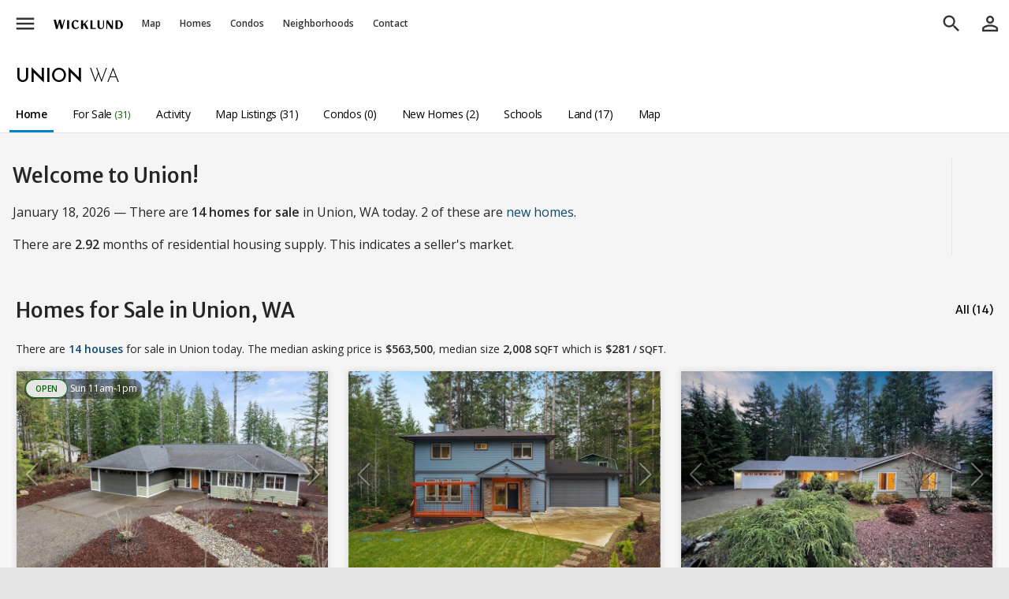

--- FILE ---
content_type: text/html; charset=utf-8
request_url: https://www.wicklundre.com/union-wa
body_size: 20094
content:
<!DOCTYPE html>
<html lang="en-US">
<head>
<meta charset="UTF-8">
<title>Union, WA Homes For Sale & Real Estate | Wicklund</title>
<link rel='canonical' href='https://www.wicklundre.com/union-wa'/>
<meta name="description" content="Click to see today's 31 available homes for sale in Union, WA now." />
<meta name="viewport" content="width=device-width, initial-scale=1, user-scalable=yes, maximum-scale=5.0, minimum-scale=1.0" />
<meta name="apple-mobile-web-app-capable" content="yes">
<meta name="mobile-web-app-capable" content="yes">
<meta name="theme-color" content="#ffffff">
<!-- Google Tag Manager -->
<script>(function(w,d,s,l,i) {w[l]=w[l]||[];w[l].push({'gtm.start':
            new Date().getTime(),event:'gtm.js'});var f=d.getElementsByTagName(s)[0],
        j=d.createElement(s),dl=l!='dataLayer'?'&l='+l:'';j.async=true;j.src=
        'https://www.googletagmanager.com/gtm.js?id='+i+dl;f.parentNode.insertBefore(j,f);
    })(window,document,'script','dataLayer','GTM-K8P5Z44');</script>
<!-- End Google Tag Manager -->
<script defer data-domain='wicklundre.com' src='https://plausible.io/js/script.js'></script>
<link rel="shortcut icon" sizes="192x192" href="https://static.landcast.com/wicklundre/pwa/icons/ios/192.png">
<link rel="shortcut icon" sizes="128x128" href="https://static.landcast.com/wicklundre/pwa/icons/ios/128.png">
<link rel="apple-touch-icon" href="https://static.landcast.com/wicklundre/pwa/icons/ios/192.png">
<link rel="preconnect" href="https://fonts.googleapis.com">
<link rel="preconnect" href="https://fonts.gstatic.com" crossorigin>
<link href='https://fonts.googleapis.com/css2?family=Josefin+Sans:wght@300;400;500;600&display=swap&family=Material+Icons&family=Material+Symbols+Outlined&family=Merriweather+Sans:wght@300;400;500;600;700&display=swap&family=Open+Sans:wght@300;400;500;600;700&display=swap&family=Architects+Daughter&display=swap&family=Montserrat:wght@100..900&display=swap' rel='stylesheet'>
<link href='https://cdn.jsdelivr.net/npm/swiper@11/swiper-bundle.min.css' rel='stylesheet'>
    <link rel="icon" href="https://landcast-live.s3-us-west-2.amazonaws.com/20230307elwbbl/favicon.ico" type="image/x-icon">
    <link rel="shortcut icon" href="https://landcast-live.s3-us-west-2.amazonaws.com/20230307elwbbl/favicon.ico" type="image/x-icon">
<link type="text/css" href="/css?group_keys=alpha,map" rel="stylesheet">

</head>
<body class="lc-overflow-y-scroll lc-scrollbar-sm">
<span id='global_top'></span>
<div data-roles='global' id='city_global' data-implements="AppComponent" class="lc-h-full">
	        <div class='lc-global-headers-outer'>
			<div class="lc-global-header-first-toolbar-helper" data-roles='fixed_element_top_adjustment_helper'></div>
<div class="lc-global-header-first-toolbar"
     data-scrolled_bg_color="#ffffff"
     data-distance="300"
     data-implements="ObservantGlobalTopNavbarBehavior"
>
	<div class="lc-h-full lc-mx-auto lc-flex lc-w-full lc-items-center lc-pl-8" data-roles='hide_on_global_search_container'>
		<div class="" data-roles='hide_on_global_search'>
			<button class='lc-display-none lc-w-48 lc-global-header-first-bar-link-color lc-py-16 lc-text-center'
					style="margin-right: -2px;"
					data-show_method="block"
					data-hide_method="display_none"
					data-roles="global_back_btn" type="button"><i class="material-icons md-28 lc-block">arrow_back</i></button>
		</div>
		<div class="lc-global-hamburger" data-roles='hide_on_global_search'>
			<div data-implements='DropdownComponent'
				 class='lc-dropdown lc-w-full' data-roles='dropdown_outer'
				 data-is_click_away_enabled='true'
				 data-is_backdrop_enabled='true'
                 name='global_header_first_left_menu'
			>
				<button data-roles='toggler'
						class="lc-nowrap lc-w-48 lc-global-header-first-bar-link-color lc-block lc-py-16 lc-text-center"
						type="button">
					<i class="material-icons lc-fs-30 lc-block">menu</i>
				</button><!--Start: Small screen drop down menu-->
				<ul data-roles='dropdown_content_outer'
					data-implements="DispatchSwipeLeftEventBehavior"
                    data-show_method="slide_in_from_left"
                    data-hide_method="slide_out_to_left"
					class='lc-global-header-first-main-dropdown-new lc-slide-in-special lc-text-lg lc-dropdown-items-min-h-48 children:lc-icons-md-18 lc-scrollbar-sm'
                    what="global_header_first_main_dropdown">
					<li><a class="lc-target lc-dropdown-item lc-h-60" href="/?ref=nav_menu"><i class="material-symbols-outlined">home</i><span>Home</span></a></li>
<li><a class="lc-target lc-dropdown-item" href="/feed/houses/Y/townhouses/Y/condos/Y/land/N/for_sale/Y/pending/N/closed/N/listings/Y/cities/auto/neighborhoods/auto/complexes_tru/auto/outlines_display/auto/city_id/any/county_id/any/new_construction/any/when_empty/apply_resets" data-roles="invokes_global_feed" data-feed_view_mode="map"><i class="material-symbols-outlined">map</i><span>Homes For Sale</span></a></li>
<li><a class="lc-target lc-dropdown-item lc-dropdown-item-indented" href="/feed/houses/Y/townhouses/Y/condos/N/land/N/for_sale/Y/pending/N/closed/N/listings/Y/cities/auto/neighborhoods/auto/complexes_tru/N/outlines_display/auto/city_id/any/county_id/any/new_construction/any/when_empty/apply_resets" data-roles="invokes_global_feed"><!--i class="material-symbols-outlined">villa</i--><span>Houses Only</span></a></li>
<li><a class="lc-target lc-dropdown-item lc-dropdown-item-indented" href="/feed/houses/N/townhouses/N/condos/Y/land/N/for_sale/Y/pending/N/closed/N/cities/N/complexes_tru/auto/listings/Y/neighborhoods/N/outlines_display/N/new_construction/any/when_empty/apply_resets" data-roles="invokes_global_feed"><!--i class="material-symbols-outlined">business</i--><span>Condos Only</span></a></li>
<li><a class="lc-target lc-dropdown-item lc-dropdown-item-indented" href="/feed/houses/Y/townhouses/Y/condos/Y/land/N/for_sale/Y/pending/N/closed/N/listings/Y/cities/auto/neighborhoods/auto/complexes_tru/auto/developments/auto/outlines_display/auto/city_id/any/county_id/any/new_construction/only/when_empty/apply_resets" data-roles="invokes_global_feed"><!--i class="material-symbols-outlined">fiber_new</i--><span>New Construction</span></a></li>
<li><a class="lc-target lc-dropdown-item lc-dropdown-item-indented" href="/feed/houses/Y/townhouses/Y/condos/Y/land/N/for_sale/Y/pending/N/closed/N/listings/Y/cities/auto/neighborhoods/auto/complexes_tru/auto/developments/auto/city_id/any/county_id/any/waterfront/only/when_empty/apply_resets" data-roles="invokes_global_feed"><!--i class="material-symbols-outlined">fiber_new</i--><span>Waterfront</span></a></li>
<li><a class="lc-target lc-dropdown-item lc-dropdown-item-indented" href="/feed/houses/N/townhouses/N/condos/N/land/Y/for_sale/Y/pending/N/closed/N/listings/Y/cities/N/neighborhoods/auto/complexes_tru/N/outlines_display/auto/city_id/any/county_id/any/new_construction/any/when_empty/apply_resets" data-roles="invokes_global_feed"><!--i class="material-symbols-outlined">rounded_corner</i--><span>Land For Sale</span></a></li>
<li class="lc-dropdown-divider"></li>
<li><a class="lc-target lc-dropdown-item" href="/feed/cities/N/complexes_tru/N/listings/N/neighborhoods/Y/outlines_display/Y/for_sale/N/pending/N/closed/N/houses/N/townhouses/N/condos/N/land/N/when_empty/apply_resets" data-department="neighborhoods" data-roles="invokes_global_feed" data-global-header-department-title-text="Neighborhoods"><i class="material-symbols-outlined">nature_people</i><span>Neighborhoods</span></a></li>
<li><a class="lc-target lc-dropdown-item" href="/feed/cities/N/complexes_tru/Y/listings/N/neighborhoods/N/outlines_display/N/for_sale/N/pending/N/closed/N/houses/N/townhouses/N/condos/N/land/N/when_empty/apply_resets" data-department="condos" data-roles="invokes_global_feed" data-global-header-department-title-text="Condo Buildings"><i class="material-symbols-outlined">business</i><span>Condo Buildings</span></a></li>
<li class="lc-dropdown-divider"></li>
<li><a class="lc-target lc-dropdown-item" href="/selling-with-us"><i><img class="lc-filter-333333 " style="height: 16px; width: 18px; margin-left: -4px; margin-right: 16px;" src="https://landcast-live.s3-us-west-2.amazonaws.com/20230317ikjrmo/listing-two-post-sign.svg"/></i><span>Selling with Us</span></a></li>
<li><a class="lc-target lc-dropdown-item" href="/buying-with-us"><i class="material-symbols-outlined">roofing</i><span>Buying with Us</span></a></li>
<li><a class="lc-target lc-dropdown-item" href="/about-us"><i><img class="lc-filter-333333" style="height: 16px; width: 18px; margin-left: -4px; margin-right: 16px;" src="https://landcast-live.s3-us-west-2.amazonaws.com/20230317rbtevf/wicklund-pointing-icon.svg"/></i><span>About Us</span></a></li>
<li><a class="lc-target lc-dropdown-item" href="/our-people"><i class="material-symbols-outlined">people</i><span>Our Team</span></a></li>
<li><a class="lc-target lc-dropdown-item" href="/contact-us"><i class="material-symbols-outlined">perm_phone_msg</i><span>Contact Us</span></a></li>
<li class="lc-dropdown-divider"></li>
<li><a class="lc-target lc-dropdown-item" href="/cities-by-name"><i class="material-symbols-outlined">location_city</i><span>City List</span></a></li>
<li><a class="lc-target lc-dropdown-item" href="/home-builders"><i class="material-symbols-outlined">engineering</i><span>Home Builder List</span></a></li>
<li class="lc-dropdown-divider"></li>
<li><a class="lc-target lc-dropdown-item" href="/home-price-index"><i class="material-symbols-outlined">trending_up</i><span>Home Price Index</span></a></li>
<li><a class="lc-target lc-dropdown-item" href="/value-now"><i class="material-symbols-outlined">difference</i><span>Calculate Value Now</span></a></li>
<li><a class="lc-target lc-dropdown-item" href="/stats"><i class="material-symbols-outlined">monitoring</i><span>All Stats &amp; Graphs</span></a></li>
<li><a class="lc-target lc-dropdown-item" href="/popular"><i class="material-symbols-outlined">stars</i><span>Popular</span></a></li>
<li><a class="lc-target lc-dropdown-item" href="/articles"><i class="material-symbols-outlined">feed</i><span>Articles</span></a></li>
<li><a class="lc-target lc-dropdown-item" href="/back-into-lot-value"><i class="material-symbols-outlined">calculate</i><span>Calculators</span></a></li>
<li class="lc-dropdown-divider"></li>
<li><a class="lc-target lc-dropdown-item" href="/support"><i class="material-symbols-outlined">help</i><span>App Support</span></a></li>
<li><a class="lc-target lc-dropdown-item" href="javascript: location.reload()"><i class="material-symbols-outlined">refresh</i><span>Reload App</span></a></li>
<div class="lc-text-center lc-text-color-toned-down"><span class="lc-text-2xs lc-text-color-toned-down"><span>Version: </span><span id="app_version">...</span></span></div>				</ul>
			</div>
		</div>
		<div class="lc-flex
                    lc-h-full
                    lc-max-w-device-3xl
                    lc-flex-grow
                    lc-text-decoration-none
                    lc-items-center
                    lc-mx-auto"
		>
			    <!-- small screen map link icon -->
    <li class="md:lc-hidden-offscreen" data-roles='hide_on_global_search'>
        <a class="lc-block lc-w-54 lc-global-header-first-bar-link-color lc-py-16 lc-text-center"
           data-roles="invokes_global_feed"
           data-feed_view_mode="map"
           href='/feed' ><i class="material-icons md-28 lc-block">map</i>
        </a>
    </li>
    <!-- small screen logo link icon -->
            <li class="md:lc-hidden-offscreen lc-text-center"
            style="position: absolute; top: 50%; left: 50%; transform: translate(-50%, -50%);"
            data-roles='hide_on_global_search global_logo_cell'>
            <a class="lc-global-header-site-logo-middle-area" href="/?ref=nav_logo">
                <img class="lc-global-header-logo" src='https://d2f7fbq712wfpr.cloudfront.net/231027808048646429/wicklund-real-estate-logo-active-wicklund-only.svg?v=3' alt="logo"/></a>
        </li>
        
        <li
    class='lc-hidden-offscreen-lte-sm'        data-roles='hide_on_global_search'>
            <a href="/?ref=nav_logo"
            class='lc-global-header-logo-a'                                                                    ><img alt='Logo' class='lc-global-header-logo' src='https://d2f7fbq712wfpr.cloudfront.net/231027808048646429/wicklund-real-estate-logo-active-wicklund-only.svg?v=3'/></a>
    </li>
        <li
    class='lc-hidden-offscreen-lte-sm'        data-roles='hide_on_global_search'>
            <a href="/feed"
            class='lc-global-header-first-bar-link lc-nowrap'                        data-roles='invokes_global_feed'            data-feed_view_mode='map'                                 >Map</a>
    </li>
        <li
    class='lc-hidden-offscreen-lte-sm'        data-roles='hide_on_global_search'>
            <a href="/feed/houses/Y/townhouses/Y/condos/Y/land/N/for_sale/Y/pending/N/closed/N/listings/Y/cities/auto/neighborhoods/auto/complexes_tru/auto/outlines_display/auto/city_id/any/county_id/any/new_construction/any/when_empty/apply_resets"
            class='lc-global-header-first-bar-link lc-nowrap'                        data-roles='invokes_global_feed'                                            >Homes</a>
    </li>
        <li
    class='lc-hidden-offscreen-lte-sm'        data-roles='hide_on_global_search'>
            <a href="/feed/houses/N/townhouses/N/condos/Y/land/N/for_sale/Y/pending/N/closed/N/cities/N/complexes_tru/auto/listings/Y/neighborhoods/N/outlines_display/N/new_construction/any/when_empty/apply_resets"
            class='lc-global-header-first-bar-link lc-nowrap'                        data-roles='invokes_global_feed'                                            >Condos</a>
    </li>
        <li
    class='lc-hidden-offscreen-lte-sm'        data-roles='hide_on_global_search'>
            <a href="/feed/houses/Y/townhouses/Y/condos/Y/land/N/for_sale/Y/pending/N/closed/N/listings/Y/cities/auto/neighborhoods/auto/complexes_tru/auto/developments/auto/outlines_display/auto/city_id/any/county_id/any/new_construction/only/when_empty/apply_resets"
            class='lc-global-header-first-bar-link lc-nowrap lc-hidden-lte-lg'                        data-roles='invokes_global_feed'                                            >New Construction</a>
    </li>
        <li
    class='lc-hidden-offscreen-lte-sm'        data-roles='hide_on_global_search'>
            <a href="/feed/houses/Y/townhouses/Y/condos/Y/land/N/for_sale/Y/pending/N/closed/N/listings/Y/cities/auto/neighborhoods/auto/complexes_tru/auto/developments/auto/city_id/any/county_id/any/waterfront/only/when_empty/apply_resets"
            class='lc-global-header-first-bar-link lc-nowrap lc-hidden-lte-lg'                        data-roles='invokes_global_feed'                                            >Waterfront</a>
    </li>
        <li
    class='lc-hidden-offscreen-lte-sm'        data-roles='hide_on_global_search'>
            <a href="/feed/cities/N/complexes_tru/N/listings/N/neighborhoods/Y/outlines_display/Y/for_sale/N/pending/N/closed/N/houses/N/townhouses/N/condos/N/land/N/when_empty/apply_resets"
            class='lc-global-header-first-bar-link lc-nowrap'                        data-roles='invokes_global_feed'                                            >Neighborhoods</a>
    </li>
        <li
    class='lc-hidden-offscreen-lte-sm'        data-roles='hide_on_global_search'>
            <a href="/feed/cities/N/complexes_tru/Y/listings/N/neighborhoods/N/outlines_display/N/for_sale/N/pending/N/closed/N/houses/N/townhouses/N/condos/N/land/N/when_empty/apply_resets"
            class='lc-global-header-first-bar-link lc-nowrap lc-hidden-lte-lg'                        data-roles='invokes_global_feed'                                            ><span class='lc-hidden-lte-lg'>Condo </span>Buildings</a>
    </li>
        <li
    class='lc-hidden-offscreen-lte-sm'        data-roles='hide_on_global_search'>
            <a href="/cities-by-name"
            class='lc-global-header-first-bar-link lc-nowrap lc-hidden-lte-xl'                                                                    >Cities</a>
    </li>
        <li
    class='lc-hidden-offscreen-lte-sm'        data-roles='hide_on_global_search'>
            <a href="/popular"
            class='lc-global-header-first-bar-link lc-nowrap lc-hidden-lte-lg'                                                                    >Popular</a>
    </li>
        <li
    class='lc-hidden-offscreen-lte-sm'        data-roles='hide_on_global_search'>
            <a href="/articles"
            class='lc-global-header-first-bar-link lc-nowrap lc-hidden-lte-xl'                                                                    >Articles</a>
    </li>
        <li
    class='lc-hidden-offscreen-lte-sm'        data-roles='hide_on_global_search'>
            <a href="/home-builders"
            class='lc-global-header-first-bar-link lc-nowrap lc-hidden-lte-xl'                                                                    >Builders</a>
    </li>
        <li
    class='lc-hidden-offscreen-lte-sm'        data-roles='hide_on_global_search'>
            <a href="/our-people"
            class='lc-global-header-first-bar-link lc-nowrap'                                                                    >Contact</a>
    </li>
        <li
    class='lc-hidden-offscreen-lte-sm'        data-roles='hide_on_global_search'>
            <a href="/selling-with-us"
            class='lc-global-header-first-bar-link lc-nowrap lc-hidden-lte-lg'                                                                    >Selling</a>
    </li>
        <li
    class='lc-hidden-offscreen-lte-sm'        data-roles='hide_on_global_search'>
            <a href="/buying-with-us"
            class='lc-global-header-first-bar-link lc-nowrap lc-hidden-lte-lg'                                                                    >Buying</a>
    </li>
			<div class="lc-flex-grow lc-flex lc-items-center lc-h-full lc-max-w-device-xl lc-ml-auto">
    <div class="lc-global-search-outer lc-hidden-lte-lg lc-w-full"
         data-implements="GlobalSearchComponent"
         data-instance_name="first_bar_search"
         id="first_bar_global_search_outer"
    >
        <form action="/search"
              method="get"
              id="global_search_form"
              >
            <div class="lc-global-search-inner">
                <button type="button" class="lc-global-search-cancel-btn lc-global-header-first-bar-link-color lc-hidden-offscreen"
                        data-roles="cancel_btn"><i class="material-icons md-28">arrow_back</i></button>
                <div class="lc-clear-entry-parent lc-flex-grow lc-pr-8 lc-pl-48 lc-child-btn-x-clear-entry-right-8"
                    data-implements="TypeaheadComponent ClearEntryComponent"
                    data-trigger_on_char_length="1"
                    data-nbr_to_show="20"
                    data-must_match_an_option="false"
                    data-submit_form_on_option_selected="true"
                    data-source_url="/api/typeahead"
                    data-typeahead_name="global_search"
                        >
                    <input
                        autocomplete="search"
                        class="lc-global-search-input-text"
                        placeholder="Search"
                        data-roles="typeahead_query_input_text search_input_text clear_entry_input"
                        name="query"
                        type="text"
                        value=""
                    />

                    <input
                            type="hidden"
                            name="selected_display_value"
                            data-roles="typeahead_selected_display_value_input"
                            />
                    <input
                            type="hidden"
                            name="selected_id"
                            data-roles="typeahead_actual_input"
                            />
                    <input
                            type="hidden"
                            name="selected_resource_name"
                            data-roles="typeahead_selected_resource_name_input"
                            />
                    <input
                            type="hidden"
                            name="selected_url"
                            data-roles="typeahead_selected_url_input"
                    />
                </div>
            </div>
        </form>
    </div>
</div>			<div class="xl:lc-hidden">
				<button class="lc-h-50 lc-block lc-text-center lc-global-header-first-bar-link-color"
						data-roles="global_btn_search_trigger"
				><i class="material-icons lc-global-search-icon md-28">search</i>
				</button>
			</div>
			<div class="lc-display-none xl:lc-block lc-w-10"></div>
		</div>
		<div class="lc-dropdown" data-implements="UserProfileBtnComponent" data-roles="hide_on_global_search">
            			<button type="button"
                    class="lc-h-50 lc-block lc-text-center lc-global-header-first-bar-link-color"
                    title='Sign In' data-roles="profile_icon_btn">
				<i class="lc-global-profile-icon md-30 material-icons lc-w-48">person_outline</i>
			</button>
			<ul data-roles='signed_in_dropdown_content_outer'
				class='lc-w-300 lc-text-lg lc-global-user-stuff-dropdown-content lc-slide-in-special'
                data-show_method="slide_in_from_right"
                data-hide_method="slide_out_to_right"
				data-implements="DispatchSwipeRightEventBehavior"
			>
				<li class="lc-dropdown-item lc-min-h-48" data-roles="user_greeting_element">Hi!</li>

<li><a class="lc-target lc-dropdown-item lc-min-h-48" href="/saved?saved_type=listings&for_sale=Y&pending=Y&closed=any&tag_name=favorite"><i class="material-icons lc-text-color-red-favorite">favorite</i>Saved Listings</a></li>
<li><a class="lc-target lc-dropdown-item lc-min-h-48" href="/saved?saved_type=neighborhoods&tag_name=favorite"><i class="material-icons">nature_people</i>Saved Neighborhoods</a></li>
<li><a class="lc-target lc-dropdown-item lc-min-h-48" href="/saved?saved_type=buildings&tag_name=favorite"><i class="material-icons">business</i>Saved Buildings</a></li>
<li><a class="lc-target lc-dropdown-item lc-min-h-48" href="/manage/saved_searches"><i class="material-symbols-outlined">broadcast_on_home</i>Saved Searches</a></li>
<li><a class="lc-target lc-dropdown-item lc-min-h-48" href="/recently-viewed"><i class="material-symbols-outlined">history</i>Recents</a></li>
<li class="lc-dropdown-divider"></li>
<li><a class="lc-target lc-dropdown-item lc-min-h-48" href="/edit-your-profile" ><i class="material-symbols-outlined">manage_accounts</i>Profile</a></li>
<li><a class="lc-target lc-dropdown-item lc-min-h-48" href="/edit-your-settings" ><i class="material-symbols-outlined">settings</i>Settings</a></li>
<li><a class="lc-target lc-dropdown-item lc-min-h-48 lc-last" href="/sign-out" data-ajaxify="false"><i class="material-symbols-outlined">logout</i>Sign Out</a></li>			</ul>
		</div>
	</div>
</div>        </div>
	    <div class='lc-global-panels-outer'>
				<div
        id='global_map'
        class="lc-feed-container-absolute lc-top-0-plus-height-global-header-first-toolbar "
        style=" display: none;"
        data-implements='FeedComponent '
        data-roles="global_panel_feed"
        data-affiliated_save_form_id=''
        data-add_drawing_controls_flag='false'
        data-allow_auto_trigger_listings_on='true'
        data-allow_update_history='true'
        data-feed_view_mode=''
        data-filters_parent_element_selector='#global_map_filters_parent'
        data-hide_method='display_none'
        data-init_center_lat=''
        data-init_center_lng=''
        data-init_east_lng=''
        data-init_map_area_based_on=''
        data-init_map_zoom='10'
        data-init_north_lat=''
        data-init_south_lat=''
        data-init_west_lng=''
        data-is_feed_enabled='true'
        data-is_filter_polygon_drawing_enabled='true'
        data-is_find_me_btn_enabled='true'
        data-is_jump_to_location_control_enabled='false'
        data-is_simple_marker_enabled='false'
        data-is_update_on_map_move_enabled='true'
        data-map_color_scheme=''
        data-map_id='global_map'
        data-map_list_both_btn_display='show'
        data-map_load_timing_key='on_global_panel_feed_shown'
        data-map_view_type='roadmap'
        data-mouse_wheel_scroll_to_zoom=''
        data-show_method='flex'
        data-source_url=''
        data-update_input_elements_to_match_map_settings_enabled=''
>
            <div class="lc-map-top-bar lc-bg-toolbar-1 lc-px-10 lc-bb-1-darken-10 lc-overflow-x-smart">
            <div class="lc-flex lc-w-full lc-items-center lc-h-full">
                <button class="lc-btn-flex lc-btn-md lc-btn-primary lc-rounded-full lc-font-semibold lc-w-120 lc-pa-0"
                        data-roles="filters_btn"><i class="material-symbols-outlined md-16 lc-pr-2">tune</i> Filters</button>

                <div class="lc-relative lc-hidden-offscreen-lte-md lc-ml-10 lc-flex lc-border-1 lc-rounded-full lc-pl-8 lc-border-color-input" data-roles="toggle_display_inverse_to_filters_display">
				    <select
            class='lc-price-min-proxy-select lc-price-proxy-select '
            data-reset_value="any"
            data-roles='toggle_display_inverse_to_filters_display'
            data-implements="FilterElementProxyBehavior"
            data-original_value="any"
			data-real_filter_parent_selector="#global_map_filters_parent"
			data-real_filter_name="price_min"
            name="price_min"><option value='any' selected='selected'>Price &nbsp;Any</option><option value='50000' >&nbsp;&nbsp;$50K</option><option value='100000' >$100K</option><option value='150000' >$150K</option><option value='200000' >$200K</option><option value='250000' >$250K</option><option value='300000' >$300K</option><option value='350000' >$350K</option><option value='400000' >$400K</option><option value='450000' >$450K</option><option value='500000' >$500K</option><option value='550000' >$550K</option><option value='600000' >$600K</option><option value='650000' >$650K</option><option value='700000' >$700K</option><option value='750000' >$750K</option><option value='800000' >$800K</option><option value='850000' >$850K</option><option value='900000' >$900K</option><option value='950000' >$950K</option><option value='1000000' >$1.0M</option><option value='1100000' >$1.1M</option><option value='1200000' >$1.2M</option><option value='1300000' >$1.3M</option><option value='1400000' >$1.4M</option><option value='1500000' >$1.5M</option><option value='1600000' >$1.6M</option><option value='1700000' >$1.7M</option><option value='1800000' >$1.8M</option><option value='1900000' >$1.9M</option><option value='2000000' >$2.0M</option><option value='2100000' >$2.1M</option><option value='2200000' >$2.2M</option><option value='2300000' >$2.3M</option><option value='2400000' >$2.4M</option><option value='2500000' >$2.5M</option><option value='2800000' >$2.8M</option><option value='3000000' >$3.0M</option><option value='3200000' >$3.2M</option><option value='3500000' >$3.5M</option><option value='4000000' >$4.0M</option><option value='4500000' >$4.5M</option><option value='5000000' >$5.0M</option><option value='5500000' >$5.5M</option><option value='6000000' >$6.0M</option><option value='6500000' >$6.5M</option><option value='7000000' >$7.0M</option><option value='8000000' >$8.0M</option><option value='9000000' >$9.0M</option><option value='10000000' >$10.0M</option></select>                    <div class="lc-price-range-proxy-to-label">to</div>
				    <select
            class='lc-price-max-proxy-select lc-price-proxy-select '
            data-reset_value="any"
            data-roles='toggle_display_inverse_to_filters_display'
            data-implements="FilterElementProxyBehavior"
            data-original_value="any"
			data-real_filter_parent_selector="#global_map_filters_parent"
			data-real_filter_name="price_max"
            name="price_max"><option value='any' selected='selected'>Any</option><option value='50000' >&nbsp;&nbsp;$50K</option><option value='100000' >$100K</option><option value='150000' >$150K</option><option value='200000' >$200K</option><option value='250000' >$250K</option><option value='300000' >$300K</option><option value='350000' >$350K</option><option value='400000' >$400K</option><option value='450000' >$450K</option><option value='500000' >$500K</option><option value='550000' >$550K</option><option value='600000' >$600K</option><option value='650000' >$650K</option><option value='700000' >$700K</option><option value='750000' >$750K</option><option value='800000' >$800K</option><option value='850000' >$850K</option><option value='900000' >$900K</option><option value='950000' >$950K</option><option value='1000000' >$1.0M</option><option value='1100000' >$1.1M</option><option value='1200000' >$1.2M</option><option value='1300000' >$1.3M</option><option value='1400000' >$1.4M</option><option value='1500000' >$1.5M</option><option value='1600000' >$1.6M</option><option value='1700000' >$1.7M</option><option value='1800000' >$1.8M</option><option value='1900000' >$1.9M</option><option value='2000000' >$2.0M</option><option value='2100000' >$2.1M</option><option value='2200000' >$2.2M</option><option value='2300000' >$2.3M</option><option value='2400000' >$2.4M</option><option value='2500000' >$2.5M</option><option value='2800000' >$2.8M</option><option value='3000000' >$3.0M</option><option value='3200000' >$3.2M</option><option value='3500000' >$3.5M</option><option value='3800000' >$3.8M</option><option value='4000000' >$4.0M</option><option value='4500000' >$4.5M</option><option value='5000000' >$5.0M</option><option value='5500000' >$5.5M</option><option value='6000000' >$6.0M</option><option value='6500000' >$6.5M</option><option value='7000000' >$7.0M</option><option value='7500000' >$7.5M</option><option value='8000000' >$8.0M</option><option value='9000000' >$9.0M</option><option value='10000000' >$10.0M</option></select>                </div>
                <button class='lc-hidden-offscreen-lte-sm lc-btn-toggle-pill lc-h-42 lc-w-42 lc-icon-only lc-btn-toggle-pill-primary lc-ml-12 lc-mr-4 active'
                        data-roles="toggle_display_inverse_to_filters_display"
                        data-implements="FilterElementProxyBehavior ToggleYNBehavior"
                        data-real_filter_parent_selector="#global_map_filters_parent"
                        data-real_filter_name="houses"
                        data-value="Y"
                        title="Houses"
                        type="button"><i class="material-symbols-outlined md-20">house</i></button>
                <button class='lc-hidden-offscreen-lte-sm lc-btn-toggle-pill lc-h-42 lc-w-42  lc-icon-only lc-btn-toggle-pill-primary lc-mr-4 active'
                        data-roles="toggle_display_inverse_to_filters_display"
                        data-implements="FilterElementProxyBehavior ToggleYNBehavior"
                        data-real_filter_parent_selector="#global_map_filters_parent"
                        data-real_filter_name="townhouses"
                        data-value="Y"
                        title="Townhouses"
                        type="button"><i class="material-symbols-outlined md-16">holiday_village</i></button>
                <button class='lc-hidden-offscreen-lte-sm lc-btn-toggle-pill lc-h-42 lc-w-42  lc-icon-only lc-btn-toggle-pill-primary lc-mr-4 active'
                        data-roles="toggle_display_inverse_to_filters_display"
                        data-implements="FilterElementProxyBehavior ToggleYNBehavior"
                        data-real_filter_parent_selector="#global_map_filters_parent"
                        data-real_filter_name="condos"
                        data-value="Y"
                        title="Condos"
                        type="button"><i class="material-symbols-outlined md-16">business</i></button>
                <button class='lc-hidden-offscreen-lte-md lc-mr-4 lc-btn-toggle-pill lc-h-42 lc-w-42  lc-icon-only lc-btn-toggle-pill-primary lc-mr-4 active'
                        data-roles="toggle_display_inverse_to_filters_display"
                        data-implements="FilterElementProxyBehavior ToggleYNBehavior"
                        data-real_filter_parent_selector="#global_map_filters_parent"
                        data-real_filter_name="land"
                        data-value="Y"
                        title="Land"
                        type="button"><i class="material-symbols-outlined md-16">rounded_corner</i></button>
                <button class='lc-hidden-offscreen-lte-sm lc-btn-toggle-pill lc-h-42 lc-btn-toggle-pill-primary lc-w-80 lc-mr-4 lc-btn-toggle-pill-for-sale lc-ml-12 active'
                        data-roles="toggle_display_inverse_to_filters_display"
                        data-implements="FilterElementProxyBehavior ToggleYNBehavior"
                        data-real_filter_parent_selector="#global_map_filters_parent"
                        data-real_filter_name="for_sale"
                        data-value="Y">For Sale</button>
                <button class='lc-hidden-offscreen-lte-sm lc-btn-toggle-pill lc-h-42 lc-btn-toggle-pill-primary lc-w-80 lc-mr-4 lc-btn-toggle-pill-pending '
                        data-roles="toggle_display_inverse_to_filters_display"
                        data-implements="FilterElementProxyBehavior ToggleYNBehavior"
                        data-real_filter_parent_selector="#global_map_filters_parent"
                        data-real_filter_name="pending"
                        data-value="N"
                        type="button">Pending</button>
				<select
            class='lc-btn-toggle-pill lc-closed-proxy-select lc-hidden-offscreen-lte-md lc-mr-2 lc-border-none '
            data-reset_value="N"
            data-roles='toggle_display_inverse_to_filters_display'
            data-implements="FilterElementProxyBehavior"
            data-original_value="N"
			data-real_filter_parent_selector="#global_map_filters_parent"
			data-real_filter_name="closed"
            name="closed"><option value='N' selected='selected'>Sales - Off</option><option value='5' > &nbsp;5 Days</option><option value='10' > &nbsp;10 Days</option><option value='15' > 15 Days</option><option value='30' > 30 Days</option><option value='60' > 60 Days</option><option value='90' > 90 Days</option><option value='183' >6 Months</option><option value='270' >9 Months</option><option value='365' >12 Months</option><option value='548' >18 Months</option><option value='730' > 2 Years</option><option value='1095' > 3 Years</option><option value='1460' > 4 Years</option><option value='1825' > 5 Years</option><option value='3650' >10 Years</option><option value='any' >Max Years</option></select>                <a class='lc-block lc-text-xs lc-font-semibold lc-ml-4 lc-px-8 lc-text-color-sophisticated-link'
                        data-roles="invokes_global_feed toggle_display_inverse_to_filters_display"
                        href="/feed/houses/Y/townhouses/Y/condos/Y/land/N/for_sale/Y/pending/N/closed/N/listings/Y/cities/auto/neighborhoods/auto/complexes_tru/auto/city_id/any/county_id/any/new_construction/any/waterfront/any/when_empty/apply_resets">Reset</a>
                <button class='lc-btn-flex lc-h-42 lc-w-54 lc-text-xs lc-btn-light lc-btn-map-top-bar lc-ml-auto lc-rounded-left-full lc-pl-16 lc-pr-12 lc-hidden-offscreen-lte-sm'
                        data-roles="map_option_btn" type="button">Map</button>
                <button class='lc-btn-flex lc-h-42 lc-w-48 lc-text-xs lc-btn-light lc-btn-map-top-bar lc-br-none lc-bl-none lc-px-10 lc-hidden-offscreen-lte-sm'
                        data-roles="map_list_both_btn" type="button">Both</button>
                <button class='lc-btn-flex lc-h-42 lc-w-54 lc-text-xs lc-btn-light lc-btn-map-top-bar lc-rounded-right-full lc-pr-16 lc-pl-12 lc-hidden-offscreen-lte-sm'
                        data-roles="list_option_btn" type="button">List</button>
                <button class="lc-btn-flex lc-h-42 lc-text-xs lc-btn-light lc-rounded-md lc-font-semibold lc-w-42 lc-ml-auto md:lc-hidden-offscreen lc-px-0"
                        data-roles="map_list_switcher_btn" type="button">List</button>
            </div>
        </div>
		<div class="lc-filters lc-smart-feed-filters lc-bg-toolbar-1 lc-slide-in-special lc-filters-comfy lc-flex lc-flex-col lc-box-shadow-border-down-right-dark-md"
     data-roles="filters_panel"
     data-visible="false"
     data-show_method="slide_in_from_left"
     data-hide_method="slide_out_to_left"
     data-implements="DispatchSwipeLeftEventBehavior"
     id="global_map_filters_parent">
    <div class="lc-flex-row lc-w-full lc-pl-16 lc-items-center lc-pt-6 lc-flex-54">
        <button class='lc-btn-work lc-btn-md lc-font-semibold lc-rounded-full lc-w-100'
                data-roles="filters_done_btn"
                type="button">Done</button>
        <div class="">
            <a class='lc-block lc-text-xs lc-font-semibold lc-ml-4 lc-px-8 lc-text-color-sophisticated-link'
               data-roles="invokes_global_feed"
               href="/feed/houses/Y/townhouses/Y/condos/Y/land/N/for_sale/Y/pending/N/closed/N/listings/Y/cities/auto/neighborhoods/auto/complexes_tru/auto/city_id/any/county_id/any/new_construction/any/waterfront/any/when_empty/apply_resets">Reset</a>
        </div>
        <button class='lc-btn-filters-dock lc-ml-auto lc-hidden-lte-md'
                data-roles="filters_dock_btn"
                title="Dock Filters"
                type="button"><i class="material-symbols-outlined md-24 lc-text-color-toned-down-more">dock_to_right</i></button>
    </div>
    <div class="lc-px-16 lc-pt-24 lc-pb-16 xlc-h-full lc-overflow-x-hidden-y-auto lc-flex-grow lc-scrollbar-sm">
                
<div class="lc-flex lc-w-full lc-justify-around">
		<input
                
                
                
                
                
                data-original_value="Y"
                
                data-roles="filter_element"
                
                
                
                	
                
                
                
                
                
                name="houses"
                
                
                
                
                title="houses"
            	type="hidden"
            	value="Y"/>	<input
                
                
                
                
                
                data-original_value="Y"
                
                data-roles="filter_element"
                
                
                
                	
                
                
                
                
                
                name="townhouses"
                
                
                
                
                title="townhouses"
            	type="hidden"
            	value="Y"/>	<input
                
                
                
                
                
                data-original_value="Y"
                
                data-roles="filter_element"
                
                
                
                	
                
                
                
                
                
                name="condos"
                
                
                
                
                title="condos"
            	type="hidden"
            	value="Y"/>	<input
                
                
                
                
                
                data-original_value="Y"
                
                data-roles="filter_element"
                
                
                
                	
                
                
                
                
                
                name="land"
                
                
                
                
                title="land"
            	type="hidden"
            	value="Y"/>	<div class="lc-flex lc-flex-col lc-items-center">
		<button class='lc-btn-toggle-pill lc-btn-toggle-pill-circle-lg lc-btn-toggle-pill-primary active'
				data-implements="FilterElementProxyBehavior ToggleYNBehavior"
				data-real_filter_parent_selector="#global_map_filters_parent"
				data-real_filter_name="houses"
				data-value="Y"
				title="Houses"
				type="button"><i class="material-symbols-outlined md-20">house</i></button>
		<div class="lc-pt-4 lc-text-2xs lc-font-semibold">Houses</div>
	</div>
	<div class="lc-flex lc-flex-col lc-items-center">
		<button class='lc-btn-toggle-pill lc-btn-toggle-pill-circle-lg  lc-btn-toggle-pill-primary active'
				data-implements="FilterElementProxyBehavior ToggleYNBehavior"
				data-real_filter_parent_selector="#global_map_filters_parent"
				data-real_filter_name="townhouses"
				data-value="Y"
				title="Townhouses"
				type="button"><i class="material-symbols-outlined md-16">holiday_village</i></button>
		<div class="lc-pt-4 lc-text-2xs lc-font-semibold">Townhouses</div>
	</div>
	<div class="lc-flex lc-flex-col lc-items-center">
		<button class='lc-btn-toggle-pill lc-btn-toggle-pill-circle-lg  lc-btn-toggle-pill-primary active'
				data-implements="FilterElementProxyBehavior ToggleYNBehavior"
				data-real_filter_parent_selector="#global_map_filters_parent"
				data-real_filter_name="condos"
				data-value="Y"
				title="Condos"
				type="button"><i class="material-symbols-outlined md-16">business</i></button>
		<div class="lc-pt-4 lc-text-2xs lc-font-semibold">Condos</div>
	</div>
			<div class="lc-flex lc-flex-col lc-items-center">
			<button class='lc-btn-toggle-pill lc-btn-toggle-pill-circle-lg  lc-btn-toggle-pill-primary active'
					data-implements="FilterElementProxyBehavior ToggleYNBehavior"
					data-real_filter_parent_selector="#global_map_filters_parent"
					data-real_filter_name="land"
					data-value="Y"
					title="Land"
					type="button"><i class="material-symbols-outlined md-16">rounded_corner</i></button>
			<div class="lc-pt-4 lc-text-2xs lc-font-semibold">Land</div>
		</div>
	</div>

        <div class="lc-spacer-32"></div>
		
			<div class='lc-control-wrapper'  data-roles="">
	            <div class='lc-label-add-on-sm'>Price</div>
	            <select
					
					class="lc-appearance-none"
					
					
					data-original_value=""
					data-reset_value="any"
					data-roles="filter_element"
					
					
												
					
					
					name="price_min"
					
					
					title="price_min"
					><option value='any' >Any</option><option value='50000' >&nbsp;&nbsp;$50K</option><option value='100000' >$100K</option><option value='150000' >$150K</option><option value='200000' >$200K</option><option value='250000' >$250K</option><option value='300000' >$300K</option><option value='350000' >$350K</option><option value='400000' >$400K</option><option value='450000' >$450K</option><option value='500000' >$500K</option><option value='550000' >$550K</option><option value='600000' >$600K</option><option value='650000' >$650K</option><option value='700000' >$700K</option><option value='750000' >$750K</option><option value='800000' >$800K</option><option value='850000' >$850K</option><option value='900000' >$900K</option><option value='950000' >$950K</option><option value='1000000' >$1.0M</option><option value='1100000' >$1.1M</option><option value='1200000' >$1.2M</option><option value='1300000' >$1.3M</option><option value='1400000' >$1.4M</option><option value='1500000' >$1.5M</option><option value='1600000' >$1.6M</option><option value='1700000' >$1.7M</option><option value='1800000' >$1.8M</option><option value='1900000' >$1.9M</option><option value='2000000' >$2.0M</option><option value='2100000' >$2.1M</option><option value='2200000' >$2.2M</option><option value='2300000' >$2.3M</option><option value='2400000' >$2.4M</option><option value='2500000' >$2.5M</option><option value='2800000' >$2.8M</option><option value='3000000' >$3.0M</option><option value='3200000' >$3.2M</option><option value='3500000' >$3.5M</option><option value='4000000' >$4.0M</option><option value='4500000' >$4.5M</option><option value='5000000' >$5.0M</option><option value='5500000' >$5.5M</option><option value='6000000' >$6.0M</option><option value='6500000' >$6.5M</option><option value='7000000' >$7.0M</option><option value='8000000' >$8.0M</option><option value='9000000' >$9.0M</option><option value='10000000' >$10.0M</option></select>
	            <div class='lc-label-range-to'>to</div>
	            <select
					
					class="lc-appearance-none"
					
					
					data-original_value=""
					data-reset_value="any"
					data-roles="filter_element"
					
					
												
					
					
					name="price_max"
					
					
					title="price_max"
					><option value='any' >Any</option><option value='50000' >&nbsp;&nbsp;$50K</option><option value='100000' >$100K</option><option value='150000' >$150K</option><option value='200000' >$200K</option><option value='250000' >$250K</option><option value='300000' >$300K</option><option value='350000' >$350K</option><option value='400000' >$400K</option><option value='450000' >$450K</option><option value='500000' >$500K</option><option value='550000' >$550K</option><option value='600000' >$600K</option><option value='650000' >$650K</option><option value='700000' >$700K</option><option value='750000' >$750K</option><option value='800000' >$800K</option><option value='850000' >$850K</option><option value='900000' >$900K</option><option value='950000' >$950K</option><option value='1000000' >$1.0M</option><option value='1100000' >$1.1M</option><option value='1200000' >$1.2M</option><option value='1300000' >$1.3M</option><option value='1400000' >$1.4M</option><option value='1500000' >$1.5M</option><option value='1600000' >$1.6M</option><option value='1700000' >$1.7M</option><option value='1800000' >$1.8M</option><option value='1900000' >$1.9M</option><option value='2000000' >$2.0M</option><option value='2100000' >$2.1M</option><option value='2200000' >$2.2M</option><option value='2300000' >$2.3M</option><option value='2400000' >$2.4M</option><option value='2500000' >$2.5M</option><option value='2800000' >$2.8M</option><option value='3000000' >$3.0M</option><option value='3200000' >$3.2M</option><option value='3500000' >$3.5M</option><option value='3800000' >$3.8M</option><option value='4000000' >$4.0M</option><option value='4500000' >$4.5M</option><option value='5000000' >$5.0M</option><option value='5500000' >$5.5M</option><option value='6000000' >$6.0M</option><option value='6500000' >$6.5M</option><option value='7000000' >$7.0M</option><option value='7500000' >$7.5M</option><option value='8000000' >$8.0M</option><option value='9000000' >$9.0M</option><option value='10000000' >$10.0M</option></select>	            
	        </div>		
			<div class='lc-control-wrapper'  data-roles="">
	            <div class='lc-label-add-on-sm'>SQFT</div>
	            <select
					
					class="lc-appearance-none"
					
					
					data-original_value=""
					data-reset_value="any"
					data-roles="filter_element"
					
					
												
					
					
					name="home_size_min"
					
					
					title="home_size_min"
					><option value='any' >Any</option><option value='500' >&nbsp;&nbsp;&nbsp;500</option><option value='600' >&nbsp;&nbsp;&nbsp;600</option><option value='700' >&nbsp;&nbsp;&nbsp;700</option><option value='800' >&nbsp;&nbsp;&nbsp;800</option><option value='900' >&nbsp;&nbsp;&nbsp;900</option><option value='1000' >1,000</option><option value='1100' >1,100</option><option value='1200' >1,200</option><option value='1300' >1,300</option><option value='1400' >1,400</option><option value='1500' >1,500</option><option value='1600' >1,600</option><option value='1700' >1,700</option><option value='1800' >1,800</option><option value='2000' >2,000</option><option value='2200' >2,200</option><option value='2400' >2,400</option><option value='2500' >2,500</option><option value='2600' >2,600</option><option value='2800' >2,800</option><option value='3000' >3,000</option><option value='3200' >3,200</option><option value='3400' >3,400</option><option value='3500' >3,500</option><option value='3600' >3,600</option><option value='4000' >4,000</option><option value='4500' >4,500</option><option value='5000' >5,000</option></select>
	            <div class='lc-label-range-to'>to</div>
	            <select
					
					class="lc-appearance-none"
					
					
					data-original_value=""
					data-reset_value="any"
					data-roles="filter_element"
					
					
												
					
					
					name="home_size_max"
					
					
					title="home_size_max"
					><option value='any' >Any</option><option value='500' >&nbsp;&nbsp;&nbsp;500</option><option value='600' >&nbsp;&nbsp;&nbsp;600</option><option value='700' >&nbsp;&nbsp;&nbsp;700</option><option value='800' >&nbsp;&nbsp;&nbsp;800</option><option value='900' >&nbsp;&nbsp;&nbsp;900</option><option value='1000' >1,000</option><option value='1100' >1,100</option><option value='1200' >1,200</option><option value='1300' >1,300</option><option value='1400' >1,400</option><option value='1500' >1,500</option><option value='1600' >1,600</option><option value='1700' >1,700</option><option value='1800' >1,800</option><option value='2000' >2,000</option><option value='2200' >2,200</option><option value='2400' >2,400</option><option value='2500' >2,500</option><option value='2600' >2,600</option><option value='2800' >2,800</option><option value='3000' >3,000</option><option value='3200' >3,200</option><option value='3400' >3,400</option><option value='3500' >3,500</option><option value='3600' >3,600</option><option value='4000' >4,000</option><option value='4500' >4,500</option><option value='5000' >5,000</option><option value='6000' >6,000</option><option value='any' >Any</option></select>	            
	        </div>		
			<div class='lc-control-wrapper'  data-roles="">
	            <div class='lc-label-add-on-sm'>Bdrms</div>
	            <select
					
					class="lc-appearance-none"
					
					
					data-original_value=""
					data-reset_value="any"
					data-roles="filter_element"
					
					
												
					
					
					name="beds_min"
					
					
					title="beds_min"
					><option value='any' >Any</option><option value='1' >1</option><option value='2' >2</option><option value='3' >3</option><option value='4' >4</option><option value='5' >5</option><option value='6' >6</option></select>
	            <div class='lc-label-range-to'>to</div>
	            <select
					
					class="lc-appearance-none"
					
					
					data-original_value=""
					data-reset_value="any"
					data-roles="filter_element"
					
					
												
					
					
					name="beds_max"
					
					
					title="beds_max"
					><option value='any' >Any</option><option value='0' >0</option><option value='1' >1</option><option value='2' >2</option><option value='3' >3</option><option value='4' >4</option><option value='5' >5</option><option value='6' >6</option></select>	            
	        </div>		
			<div class='lc-control-wrapper'  data-roles="">
	            <div class='lc-label-add-on-sm'>Baths</div>
	            <select
					
					class="lc-appearance-none"
					
					
					data-original_value=""
					data-reset_value="any"
					data-roles="filter_element"
					
					
												
					
					
					name="baths_min"
					
					
					title="baths_min"
					><option value='any' >Any</option><option value='1' >1.00</option><option value='1.5' >1.50</option><option value='1.75' >1.75</option><option value='2' >2.00</option><option value='2.25' >2.25</option><option value='2.5' >2.50</option><option value='3' >3.00</option><option value='3.5' >3.50</option><option value='4' >4.00</option><option value='4.5' >4.50</option></select>
	            <div class='lc-label-range-to'>to</div>
	            <select
					
					class="lc-appearance-none"
					
					
					data-original_value=""
					data-reset_value="any"
					data-roles="filter_element"
					
					
												
					
					
					name="baths_max"
					
					
					title="baths_max"
					><option value='any' >Any</option><option value='1' >1.00</option><option value='1.5' >1.50</option><option value='1.75' >1.75</option><option value='2' >2.00</option><option value='2.25' >2.25</option><option value='2.5' >2.50</option><option value='3' >3.00</option><option value='3.5' >3.50</option><option value='4' >4.00</option><option value='4.5' >4.50</option></select>	            
	        </div>        
			<div class='lc-control-wrapper'  data-roles="">
	            <div class='lc-label-add-on-sm'>Lot</div>
	            <select
					
					class="lc-appearance-none"
					
					
					data-original_value=""
					data-reset_value="any"
					data-roles="filter_element"
					
					
												
					
					
					name="lot_size_min"
					
					
					title="lot_size_min"
					><option value='any' >Any</option><option value='2000' >&nbsp;2,000 Sqft</option><option value='3000' >&nbsp;3,000 Sqft</option><option value='3500' >&nbsp;3,500 Sqft</option><option value='4000' >&nbsp;4,000 Sqft</option><option value='4500' >&nbsp;4,500 Sqft</option><option value='5000' >&nbsp;5,000 Sqft</option><option value='6000' >&nbsp;6,000 Sqft</option><option value='7000' >&nbsp;7,000 Sqft</option><option value='8000' >&nbsp;8,000 Sqft</option><option value='9000' >&nbsp;9,000 Sqft</option><option value='10000' >10,000 Sqft</option><option value='12000' >12,000 Sqft</option><option value='15000' >15,000 Sqft</option><option value='21780' >&nbsp;Half Acre</option><option value='43560' >&nbsp;1 Acre</option><option value='87120' >&nbsp;2 Acres</option><option value='130680' >&nbsp;3 Acres</option><option value='174240' >&nbsp;4 Acres</option><option value='217800' >&nbsp;5 Acres</option><option value='435600' >10 Acres</option></select>
	            <div class='lc-label-range-to'>to</div>
	            <select
					
					class="lc-appearance-none"
					
					
					data-original_value=""
					data-reset_value="any"
					data-roles="filter_element"
					
					
												
					
					
					name="lot_size_max"
					
					
					title="lot_size_max"
					><option value='any' >Any</option><option value='2000' >&nbsp;2,000 Sqft</option><option value='3000' >&nbsp;3,000 Sqft</option><option value='4000' >&nbsp;4,000 Sqft</option><option value='5000' >&nbsp;5,000 Sqft</option><option value='6000' >&nbsp;6,000 Sqft</option><option value='7000' >&nbsp;7,000 Sqft</option><option value='8000' >&nbsp;8,000 Sqft</option><option value='9000' >&nbsp;9,000 Sqft</option><option value='10000' >10,000 Sqft</option><option value='12000' >12,000 Sqft</option><option value='15000' >15,000 Sqft</option><option value='21780' >Half Acre</option><option value='43560' >&nbsp;1 Acre</option><option value='87120' >&nbsp;2 Acres</option><option value='130680' >&nbsp;3 Acres</option><option value='174240' >&nbsp;4 Acres</option><option value='217800' >&nbsp;5 Acres</option><option value='435600' >10 Acres</option></select>	            
	        </div>        
			<div class='lc-control-wrapper'  data-roles="">
	            <div class='lc-label-add-on-sm'>Yr Built</div>
	            <select
					
					class="lc-appearance-none"
					
					
					data-original_value=""
					data-reset_value="any"
					data-roles="filter_element"
					
					
												
					
					
					name="year_built_min"
					
					
					title="year_built_min"
					><option value='any' >Any</option><option value='2026' >2026</option><option value='2025' >2025</option><option value='2024' >2024</option><option value='2023' >2023</option><option value='2022' >2022</option><option value='2021' >2021</option><option value='2015' >2015</option><option value='2010' >2010</option><option value='2005' >2005</option><option value='2000' >2000</option><option value='1995' >1995</option><option value='1990' >1990</option><option value='1980' >1980</option><option value='1970' >1970</option><option value='1960' >1960</option><option value='1950' >1950</option></select>
	            <div class='lc-label-range-to'>to</div>
	            <select
					
					class="lc-appearance-none"
					
					
					data-original_value=""
					data-reset_value="any"
					data-roles="filter_element"
					
					
												
					
					
					name="year_built_max"
					
					
					title="year_built_max"
					><option value='any' >Any</option><option value='2026' >2026</option><option value='2025' >2025</option><option value='2024' >2024</option><option value='2023' >2023</option><option value='2022' >2022</option><option value='2021' >2021</option><option value='2015' >2015</option><option value='2010' >2010</option><option value='2005' >2005</option><option value='2000' >2000</option><option value='1995' >1995</option><option value='1990' >1990</option><option value='1985' >1985</option><option value='1980' >1980</option><option value='1970' >1970</option><option value='1960' >1960</option><option value='1950' >1950</option><option value='1940' >1940</option><option value='1930' >1930</option><option value='any' >Any</option></select>	            
	        </div>        <div class="lc-spacer-32"></div>
        <div class="lc-flex lc-w-full lc-gap-8">
			
				<div class='lc-checkbox-sim  lc-bg-input lc-pl-6' data-implements='CheckboxSimComponent'>
					<input
			data-key="for_sale"
            data-original_value="Y"
            data-reset_value="Y"
            data-roles='checkbox_input filter_element'
            name="for_sale"
            type='hidden'
            value="Y"
            />
					<label class='lc-flex-grow lc-cursor-pointer lc-font-size-label-primary lc-text-color-toned-up lc-font-semibold'>For Sale</label>	
					<div class='lc-checkbox-sim-mark-outer'>
						<div class='lc-checkbox-sim-mark' data-roles='checkbox_sim_mark'></div>                        
					</div>
				</div>			
				<div class='lc-checkbox-sim  lc-bg-input lc-pl-6' data-implements='CheckboxSimComponent'>
					<input
			data-key="pending"
            data-original_value="N"
            data-reset_value="N"
            data-roles='checkbox_input filter_element'
            name="pending"
            type='hidden'
            value="N"
            />
					<label class='lc-flex-grow lc-cursor-pointer lc-font-size-label-primary lc-text-color-toned-up lc-font-semibold'>Pending</label>	
					<div class='lc-checkbox-sim-mark-outer'>
						<div class='lc-checkbox-sim-mark' data-roles='checkbox_sim_mark'></div>                        
					</div>
				</div>        </div>
		<div class='lc-control-wrapper'  data-roles="control_wrapper">
					<div class='lc-label-add-on-md'>Sold</div>
					<select
					
					
					
					
					data-original_value="N"
					data-reset_value="any"
					data-roles="filter_element"
					
					
												
					
					
					name="closed"
					
					
					title="closed"
					><option value='N' selected='selected'>Off</option><option value='5' >5 Days</option><option value='10' >10 Days</option><option value='15' >15 Days</option><option value='30' >30 Days</option><option value='60' >60 Days</option><option value='90' >90 Days</option><option value='183' > 6 Months</option><option value='270' > 9 Months</option><option value='365' >12 Months</option><option value='548' >18 Months</option><option value='730' >2 Years</option><option value='1095' >3 Years</option><option value='1460' >4 Years</option><option value='1825' >5 Years</option><option value='3650' >10 Years</option><option value='any' >Max</option></select>
				</div>        <div class="lc-spacer-32"></div>
		<div class='lc-control-wrapper'  data-roles="control_wrapper">
					<div class='lc-label-add-on-md'>Listed within...</div>
					<select
					
					
					
					
					data-original_value=""
					data-reset_value="any"
					data-roles="filter_element"
					
					
												
					
					
					name="days_on_max"
					
					
					title="days_on_max"
					><option value='any' >Any</option><option value='1' >1 Day</option><option value='2' >2 Days</option><option value='3' >3 Days</option><option value='4' >4 Days</option><option value='5' >5 Days</option><option value='6' >6 Days</option><option value='7' >7 Days</option><option value='8' >8 Days</option><option value='9' >9 Days</option><option value='10' >10 Days</option><option value='15' >15 Days</option><option value='30' >30 Days</option><option value='45' >45 Days</option><option value='60' >60 Days</option><option value='90' >90 Days</option><option value='120' >120 Days</option></select>
				</div>        <div class='lc-control-wrapper'  data-roles="control_wrapper">
					<div class='lc-label-add-on-md'>Listed at least...</div>
					<select
					
					
					
					
					data-original_value=""
					data-reset_value="any"
					data-roles="filter_element"
					
					
												
					
					
					name="days_on_min"
					
					
					title="days_on_min"
					><option value='any' >Any</option><option value='2' >&nbsp;2 Days</option><option value='3' >&nbsp;3 Days</option><option value='4' >&nbsp;4 Days</option><option value='5' >&nbsp;5 Days</option><option value='6' >&nbsp;6 Days</option><option value='7' >&nbsp;7 Days</option><option value='8' >&nbsp;8 Days</option><option value='9' >9 Days</option><option value='10' >10 Days</option><option value='15' >15 Days</option><option value='30' >30 Days</option><option value='45' >45 Days</option><option value='60' >60 Days</option><option value='90' >90 Days</option><option value='120' >120 Days</option><option value='180' >180 Days</option><option value='365' >365 Days</option></select>
				</div>                <div class="lc-spacer-32"></div>
		<div class='lc-control-wrapper'  data-roles="control_wrapper">
					<div class='lc-label-add-on-md'>Offer Review</div>
					<select
					
					
					
					
					data-original_value=""
					data-reset_value="any"
					data-roles="filter_element"
					
					
												
					
					
					name="offer_review"
					
					
					title="offer_review"
					><option value='any' >Any</option><option value='in_effect' >Waiting</option><option value='accepting_now' >Accepting Now</option></select>
				</div>        <div class="lc-spacer-32"></div>
		<div class='lc-control-wrapper'  data-roles="control_wrapper">
					<div class='lc-label-add-on-md'>New Construction</div>
					<select
            class=""
            data-key="new_construction"
            data-original_value="any"
            data-reset_value="any"
            data-roles='filter_element'
            id="new_construction"
            name="new_construction"><option value='any' selected='selected'>Any</option><option value='only' >Only</option><option value='off' >Off</option></select>
				</div>        <div class='lc-control-wrapper'  data-roles="control_wrapper">
					<div class='lc-label-add-on-md'>Waterfront</div>
					<select
            class=""
            data-key="waterfront"
            data-original_value="any"
            data-reset_value="any"
            data-roles='filter_element'
            id="waterfront"
            name="waterfront"><option value='any' selected='selected'>Any</option><option value='only' >Only</option><option value='off' >Off</option></select>
				</div>        <div class="lc-spacer-32"></div>
		<div class='lc-control-wrapper'  data-roles="control_wrapper">
					<div class='lc-label-add-on-md'>Short-Sales</div>
					<select
            class=""
            data-key="short_sales"
            data-original_value="any"
            data-reset_value="any"
            data-roles='filter_element'
            id="short_sales"
            name="short_sales"><option value='any' selected='selected'>Any</option><option value='only' >Only</option><option value='off' >Off</option></select>
				</div>		<div class='lc-control-wrapper'  data-roles="control_wrapper">
					<div class='lc-label-add-on-md'>REO</div>
					<select
            class=""
            data-key="reo"
            data-original_value="any"
            data-reset_value="any"
            data-roles='filter_element'
            id="reo"
            name="reo"><option value='any' selected='selected'>Any</option><option value='only' >Only</option><option value='off' >Off</option></select>
				</div>        <div class="lc-spacer-32"></div>
        
			<div class='lc-control-wrapper'  data-roles="">
	            <div class='lc-label-add-on-sm'>Parking</div>
	            <select
					
					class="lc-appearance-none"
					
					
					data-original_value=""
					data-reset_value="any"
					data-roles="filter_element"
					
					
												
					
					
					name="nbr_ps_total_min"
					
					
					title="nbr_ps_total_min"
					><option value='any' >Any</option><option value='1' >1</option><option value='2' >2</option><option value='3' >3</option></select>
	            <div class='lc-label-range-to'>to</div>
	            <select
					
					class="lc-appearance-none"
					
					
					data-original_value=""
					data-reset_value="any"
					data-roles="filter_element"
					
					
												
					
					
					name="nbr_ps_total_max"
					
					
					title="nbr_ps_total_max"
					><option value='any' >Any</option><option value='0' >0</option><option value='1' >1</option><option value='2' >2</option><option value='3' >3</option></select>	            
	        </div>        
			<div class='lc-control-wrapper'  data-roles="">
	            <div class='lc-label-add-on-sm'>Unit Flr</div>
	            <select
					
					class="lc-appearance-none"
					
					
					data-original_value=""
					data-reset_value="any"
					data-roles="filter_element"
					
					
												
					
					
					name="unit_floor_min"
					
					
					title="unit_floor_min"
					><option value='any' >Any</option><option value='1' >1</option><option value='2' >2</option><option value='3' >3</option><option value='4' >4</option><option value='5' >5</option><option value='6' >6</option><option value='7' >7</option><option value='8' >8</option><option value='9' >9</option><option value='10' >10</option><option value='11' >11</option><option value='12' >12</option><option value='13' >13</option><option value='14' >14</option><option value='15' >15</option><option value='16' >16</option><option value='17' >17</option><option value='18' >18</option><option value='19' >19</option><option value='20' >20</option><option value='21' >21</option><option value='22' >22</option><option value='23' >23</option><option value='24' >24</option><option value='25' >25</option><option value='26' >26</option><option value='27' >27</option><option value='28' >28</option><option value='29' >29</option><option value='30' >30</option><option value='31' >31</option><option value='32' >32</option><option value='33' >33</option><option value='34' >34</option><option value='35' >35</option><option value='36' >36</option><option value='37' >37</option><option value='38' >38</option><option value='39' >39</option><option value='40' >40</option><option value='41' >41</option><option value='42' >42</option><option value='43' >43</option><option value='44' >44</option><option value='45' >45</option><option value='46' >46</option><option value='47' >47</option><option value='48' >48</option><option value='49' >49</option><option value='50' >50</option><option value='51' >51</option><option value='52' >52</option><option value='53' >53</option><option value='54' >54</option><option value='55' >55</option><option value='56' >56</option><option value='57' >57</option><option value='58' >58</option><option value='59' >59</option><option value='60' >60</option><option value='61' >61</option><option value='62' >62</option><option value='63' >63</option><option value='64' >64</option><option value='65' >65</option><option value='66' >66</option><option value='67' >67</option><option value='68' >68</option><option value='69' >69</option><option value='70' >70</option><option value='71' >71</option><option value='72' >72</option><option value='73' >73</option><option value='74' >74</option><option value='75' >75</option><option value='76' >76</option><option value='77' >77</option><option value='78' >78</option><option value='79' >79</option><option value='80' >80</option><option value='81' >81</option><option value='82' >82</option><option value='83' >83</option><option value='84' >84</option><option value='85' >85</option><option value='86' >86</option><option value='87' >87</option><option value='88' >88</option><option value='89' >89</option><option value='90' >90</option><option value='91' >91</option><option value='92' >92</option><option value='93' >93</option><option value='94' >94</option><option value='95' >95</option><option value='96' >96</option><option value='97' >97</option><option value='98' >98</option><option value='99' >99</option><option value='100' >100</option></select>
	            <div class='lc-label-range-to'>to</div>
	            <select
					
					class="lc-appearance-none"
					
					
					data-original_value=""
					data-reset_value="any"
					data-roles="filter_element"
					
					
												
					
					
					name="unit_floor_max"
					
					
					title="unit_floor_max"
					><option value='any' >Any</option><option value='1' >1</option><option value='2' >2</option><option value='3' >3</option><option value='4' >4</option><option value='5' >5</option><option value='6' >6</option><option value='7' >7</option><option value='8' >8</option><option value='9' >9</option><option value='10' >10</option><option value='11' >11</option><option value='12' >12</option><option value='13' >13</option><option value='14' >14</option><option value='15' >15</option><option value='16' >16</option><option value='17' >17</option><option value='18' >18</option><option value='19' >19</option><option value='20' >20</option><option value='21' >21</option><option value='22' >22</option><option value='23' >23</option><option value='24' >24</option><option value='25' >25</option><option value='26' >26</option><option value='27' >27</option><option value='28' >28</option><option value='29' >29</option><option value='30' >30</option><option value='31' >31</option><option value='32' >32</option><option value='33' >33</option><option value='34' >34</option><option value='35' >35</option><option value='36' >36</option><option value='37' >37</option><option value='38' >38</option><option value='39' >39</option><option value='40' >40</option><option value='41' >41</option><option value='42' >42</option><option value='43' >43</option><option value='44' >44</option><option value='45' >45</option><option value='46' >46</option><option value='47' >47</option><option value='48' >48</option><option value='49' >49</option><option value='50' >50</option><option value='51' >51</option><option value='52' >52</option><option value='53' >53</option><option value='54' >54</option><option value='55' >55</option><option value='56' >56</option><option value='57' >57</option><option value='58' >58</option><option value='59' >59</option><option value='60' >60</option><option value='61' >61</option><option value='62' >62</option><option value='63' >63</option><option value='64' >64</option><option value='65' >65</option><option value='66' >66</option><option value='67' >67</option><option value='68' >68</option><option value='69' >69</option><option value='70' >70</option><option value='71' >71</option><option value='72' >72</option><option value='73' >73</option><option value='74' >74</option><option value='75' >75</option><option value='76' >76</option><option value='77' >77</option><option value='78' >78</option><option value='79' >79</option><option value='80' >80</option><option value='81' >81</option><option value='82' >82</option><option value='83' >83</option><option value='84' >84</option><option value='85' >85</option><option value='86' >86</option><option value='87' >87</option><option value='88' >88</option><option value='89' >89</option><option value='90' >90</option><option value='91' >91</option><option value='92' >92</option><option value='93' >93</option><option value='94' >94</option><option value='95' >95</option><option value='96' >96</option><option value='97' >97</option><option value='98' >98</option><option value='99' >99</option><option value='100' >100</option></select>	            
	        </div>        <div class='lc-control-wrapper' data-implements="ClearEntryComponent" data-roles="control_wrapper">
					<div class='lc-label-add-on-md'>Unit Nbr</div>
					<input
                
                
                
                
                
                data-original_value=""
                data-reset_value=""
                data-roles="filter_element filter_element"
                
                
                
                	
                
                
                
                
                
                name="unit_or_lot_query"
                
                placeholder="Any"
                
                
                title="unit_or_lot_query"
            	type="text"
            	value=""/>
				</div>        <div class="lc-spacer-32"></div>
        <div class='lc-smart-feed-filters-section-label'>Types</div>
		<div class='lc-control-wrapper'  data-roles="control_wrapper">
					<div class='lc-label-add-on-md'>Listings</div>
					<select
            class=""
            data-key="listings"
            data-original_value="Y"
            data-reset_value="Y"
            data-roles='filter_element'
            id="listings"
            name="listings"><option value='auto' >Auto</option><option value='Y' selected='selected'>On</option><option value='N' >Off</option></select>
				</div>		<div class='lc-control-wrapper'  data-roles="control_wrapper">
					<div class='lc-label-add-on-md'>Neighborhoods</div>
					<select
            class=""
            data-key="neighborhoods"
            data-original_value="auto"
            data-reset_value="auto"
            data-roles='filter_element'
            id="neighborhoods"
            name="neighborhoods"><option value='auto' selected='selected'>Auto</option><option value='Y' >On</option><option value='N' >Off</option></select>
				</div>        <div class='lc-control-wrapper'  data-roles="control_wrapper">
					<div class='lc-label-add-on-md'>Complexes</div>
					<select
            class=""
            data-key="complexes_tru"
            data-original_value="auto"
            data-reset_value="auto"
            data-roles='filter_element'
            id="complexes_tru"
            name="complexes_tru"><option value='auto' selected='selected'>Auto</option><option value='Y' >On</option><option value='N' >Off</option></select>
				</div>        <div class='lc-control-wrapper'  data-roles="control_wrapper">
					<div class='lc-label-add-on-md'>Developments</div>
					<select
            class=""
            data-key="developments"
            data-original_value="auto"
            data-reset_value="auto"
            data-roles='filter_element'
            id="developments"
            name="developments"><option value='auto' selected='selected'>Auto</option><option value='Y' >On</option><option value='N' >Off</option></select>
				</div>		<div class='lc-control-wrapper'  data-roles="control_wrapper">
					<div class='lc-label-add-on-md'>Cities</div>
					<select
            class=""
            data-key="cities"
            data-original_value="auto"
            data-reset_value="auto"
            data-roles='filter_element'
            id="cities"
            name="cities"><option value='auto' selected='selected'>Auto</option><option value='Y' >On</option><option value='N' >Off</option></select>
				</div>        <div class='lc-control-wrapper'  data-roles="control_wrapper">
					<div class='lc-label-add-on-md'>Counties</div>
					<select
            class=""
            data-key="counties"
            data-original_value="auto"
            data-reset_value="auto"
            data-roles='filter_element'
            id="counties"
            name="counties"><option value='auto' selected='selected'>Auto</option><option value='Y' >On</option><option value='N' >Off</option></select>
				</div>        <div class='lc-control-wrapper'  data-roles="control_wrapper">
					<div class='lc-label-add-on-md'>Zip Codes</div>
					<select
            class=""
            data-key="postal_codes"
            data-original_value="auto"
            data-reset_value=""
            data-roles='filter_element'
            id="postal_codes"
            name="postal_codes"><option value='auto' selected='selected'>Auto</option><option value='Y' >On</option><option value='N' >Off</option></select>
				</div>		        <div class="lc-spacer-32"></div>
        <div class='lc-text-xs lc-font-semibold lc-pb-4'>Neighborhood &middot; Condo &middot; Development</div>
        
            <div class="
                lc-input-wrapper
                lc-control-wrapper
                lc-clear-entry-parent"
             data-implements="TypeaheadComponent ClearEntryComponent"
             data-trigger_on_char_length="1"
             data-nbr_to_show="7"
             data-must_match_an_option="true"
             data-submit_form_on_option_selected="false"
             data-source_url="/api/typeahead"
             data-typeahead_name="project"
             data-custom-query-string=""
        >
            <input
                autocomplete="off"
                class=""
                placeholder="Any"
                data-ignore="true"
                data-roles="typeahead_query_input_text clear_entry_input"
                name="project_id_query_input"
                type="text"
                title=""
                value=""
            />
			<input
                
                
                
                
                
                data-original_value=""
                data-reset_value=""
                data-roles="typeahead_actual_input filter_element"
                
                
                
                	
                
                
                
                
                
                name="project_id"
                
                placeholder="Any"
                
                
                title="project_id"
            	type="hidden"
            	value=""/>
        </div>
                <div class="lc-spacer-32"></div>
        <div class='lc-text-xs lc-font-semibold lc-pb-4'>School District</div>
		
            <div class="
                lc-input-wrapper
                lc-control-wrapper
                lc-clear-entry-parent"
             data-implements="TypeaheadComponent ClearEntryComponent"
             data-trigger_on_char_length="1"
             data-nbr_to_show="7"
             data-must_match_an_option="true"
             data-submit_form_on_option_selected="false"
             data-source_url="/api/typeahead"
             data-typeahead_name="school_district_name"
             data-custom-query-string=""
        >
            <input
                autocomplete="off"
                class=""
                placeholder="Any"
                data-ignore="true"
                data-roles="typeahead_query_input_text clear_entry_input"
                name="school_district_name_query_input"
                type="text"
                title=""
                value=""
            />
			<input
                
                
                
                
                
                data-original_value=""
                data-reset_value=""
                data-roles="typeahead_actual_input filter_element"
                
                
                
                	
                
                
                
                
                
                name="school_district_name"
                
                placeholder="Any"
                
                
                title="school_district_name"
            	type="hidden"
            	value=""/>
        </div>
                <div class="lc-spacer-32"></div>
        <div class='lc-control-wrapper'  data-roles="control_wrapper">
					<div class='lc-label-add-on-md'>Zip Code</div>
					<input
                
                
                
                
                data-implements="NumericOnlyFieldBehavior"
                data-original_value=""
                data-reset_value=""
                data-roles="filter_element"
                
                
                
                	
                
                
                
                
                
                name="postal_code"
                
                placeholder="Any"
                
                
                title="postal_code"
            	type="text"
            	value=""/>
				</div>        <div class='lc-control-wrapper'  data-roles="control_wrapper">
					<div class='lc-label-add-on-md'>City</div>
					
            <div class="
                lc-input-wrapper
                
                lc-clear-entry-parent"
             data-implements="TypeaheadComponent ClearEntryComponent"
             data-trigger_on_char_length="1"
             data-nbr_to_show="7"
             data-must_match_an_option="true"
             data-submit_form_on_option_selected="false"
             data-source_url="/api/typeahead"
             data-typeahead_name="city"
             data-custom-query-string=""
        >
            <input
                autocomplete="off"
                class=""
                placeholder="Any"
                data-ignore="true"
                data-roles="typeahead_query_input_text clear_entry_input"
                name="city_id_query_input"
                type="text"
                title=""
                value=""
            />
			<input
                
                
                
                
                
                data-original_value=""
                data-reset_value=""
                data-roles="typeahead_actual_input filter_element"
                
                
                
                	
                
                
                
                
                
                name="city_id"
                
                placeholder="Any"
                
                
                title="city_id"
            	type="hidden"
            	value=""/>
        </div>
        
				</div>        <div class='lc-control-wrapper'  data-roles="control_wrapper">
					<div class='lc-label-add-on-md'>County</div>
					
            <div class="
                lc-input-wrapper
                
                lc-clear-entry-parent"
             data-implements="TypeaheadComponent ClearEntryComponent"
             data-trigger_on_char_length="1"
             data-nbr_to_show="7"
             data-must_match_an_option="true"
             data-submit_form_on_option_selected="false"
             data-source_url="/api/typeahead"
             data-typeahead_name="county"
             data-custom-query-string=""
        >
            <input
                autocomplete="off"
                class=""
                placeholder="Any"
                data-ignore="true"
                data-roles="typeahead_query_input_text clear_entry_input"
                name="county_id_query_input"
                type="text"
                title=""
                value=""
            />
			<input
                
                
                
                
                
                data-original_value=""
                data-reset_value=""
                data-roles="typeahead_actual_input filter_element"
                
                
                
                	
                
                
                
                
                
                name="county_id"
                
                placeholder="Any"
                
                
                title="county_id"
            	type="hidden"
            	value=""/>
        </div>
        
				</div>        <div class='lc-control-wrapper'  data-roles="control_wrapper">
					<div class='lc-label-add-on-md'>Builder</div>
					
            <div class="
                lc-input-wrapper
                
                lc-clear-entry-parent"
             data-implements="TypeaheadComponent ClearEntryComponent"
             data-trigger_on_char_length="1"
             data-nbr_to_show="7"
             data-must_match_an_option="true"
             data-submit_form_on_option_selected="false"
             data-source_url="/api/typeahead"
             data-typeahead_name="home_builder_contact"
             data-custom-query-string=""
        >
            <input
                autocomplete="off"
                class=""
                placeholder="Any"
                data-ignore="true"
                data-roles="typeahead_query_input_text clear_entry_input"
                name="builder_contact_id_query_input"
                type="text"
                title=""
                value=""
            />
			<input
                
                
                
                
                
                data-original_value=""
                data-reset_value=""
                data-roles="typeahead_actual_input filter_element"
                
                
                
                	
                
                
                
                
                
                name="builder_contact_id"
                
                placeholder="Any"
                
                
                title="builder_contact_id"
            	type="hidden"
            	value=""/>
        </div>
        
				</div>        <div class="lc-spacer-32"></div>
        <div class='lc-text-xs lc-font-semibold lc-pb-4'>Listing Numbers</div>
        <div class='lc-control-wrapper'><textarea
					
					
					class="lc-border-1 lc-border-color-neutral-300 lc-text-sm lc-h-100 lc-w-full"
					data-implements="DispatchChangeEventOnTypingPauseBehavior"
					data-original_value=""
					data-reset_value=""
					data-roles="filter_element"
					
					
						
					
					
					
					name="listing_numbers"
					
					
					
					title="listing_numbers"></textarea></div>        <div class="lc-spacer-32"></div>
		<div class='lc-control-wrapper'  data-roles="control_wrapper">
					<div class='lc-label-add-on-md'>Broker LAG</div>
					<input
                
                
                
                
                data-implements="NumericOnlyFieldBehavior"
                data-original_value=""
                
                data-roles="filter_element"
                
                
                
                	
                
                
                
                
                
                name="bb_or_lb_mls_number"
                
                placeholder="Any"
                
                
                title="bb_or_lb_mls_number"
            	type="text"
            	value=""/>
				</div>        <div class="lc-spacer-32"></div>
        <div class='lc-smart-feed-filters-section-label'>Display Settings</div>
		<div class='lc-control-wrapper'  data-roles="control_wrapper">
					<div class='lc-label-add-on-md'>Boundary Lines</div>
					<select
            class=""
            data-key="outlines_display"
            data-original_value="N"
            data-reset_value="N"
            data-roles='filter_element'
            id="outlines_display"
            name="outlines_display"><option value='auto' >Auto</option><option value='Y' >On</option><option value='N' selected='selected'>Off</option></select>
				</div>        		<div class='lc-control-wrapper'  data-roles="control_wrapper">
					<div class='lc-label-add-on-md'>Labels</div>
					<select
					
					
					
					
					data-original_value=""
					data-reset_value="any"
					data-roles="filter_element"
					
					
												
					
					
					name="listing_overlay_view_mode"
					
					
					title="listing_overlay_view_mode"
					><option value='auto' >Auto</option><option value='title_auto' >Title</option><option value='title_ppf' >$ / SQFT</option><option value='icons_large' >Large Icons</option></select>
				</div>
		        <div class="lc-display-none">
										<input
                
                
                
                
                
                data-original_value="listings"
                data-reset_value=""
                data-roles="filter_element"
                
                
                
                	
                
                
                
                
                
                name="active_department"
                
                
                
                
                title="active_department"
            	type="hidden"
            	value="listings"/>							<input
                
                
                
                
                
                data-original_value=""
                data-reset_value=""
                data-roles="filter_element"
                
                
                
                	
                
                
                
                
                
                name="bb_mls_number"
                
                
                
                
                title="bb_mls_number"
            	type="hidden"
            	value=""/>							<input
                
                
                
                
                
                data-original_value=""
                data-reset_value=""
                data-roles="filter_element"
                
                
                
                	
                
                
                
                
                
                name="bb_or_lb_mls_number"
                
                
                
                
                title="bb_or_lb_mls_number"
            	type="hidden"
            	value=""/>							<input
                
                
                
                
                
                data-original_value=""
                data-reset_value=""
                data-roles="filter_element"
                
                
                
                	
                
                
                
                
                
                name="geo_polygon_coordinates_string"
                
                
                
                
                title="geo_polygon_coordinates_string"
            	type="hidden"
            	value=""/>							<input
                
                
                
                
                
                data-original_value=""
                data-reset_value=""
                data-roles="filter_element"
                
                
                
                	
                
                
                
                
                
                name="lb_mls_number"
                
                
                
                
                title="lb_mls_number"
            	type="hidden"
            	value=""/>							<input
                
                
                
                
                
                data-original_value=""
                data-reset_value=""
                data-roles="filter_element"
                
                
                
                	
                
                
                
                
                
                name="office_mls_number"
                
                
                
                
                title="office_mls_number"
            	type="hidden"
            	value=""/>							<input
                
                
                
                
                
                data-original_value=""
                data-reset_value=""
                data-roles="filter_element"
                
                
                
                	
                
                
                
                
                
                name="subject_listing_id"
                
                
                
                
                title="subject_listing_id"
            	type="hidden"
            	value=""/>							<input
                
                
                
                
                
                data-original_value=""
                data-reset_value=""
                data-roles="filter_element"
                
                
                
                	
                
                
                
                
                
                name="subject_project_id"
                
                
                
                
                title="subject_project_id"
            	type="hidden"
            	value=""/>			            <input
                
                
                
                
                
                data-original_value=""
                data-reset_value="auto"
                data-roles="filter_element"
                
                
                
                	
                
                
                
                
                
                name="feed_view_mode"
                
                
                
                
                title="feed_view_mode"
            	type="hidden"
            	value=""/>            <input
                
                
                
                
                
                data-original_value="distance"
                data-reset_value="distance"
                data-roles="filter_element"
                
                
                
                	
                
                
                
                
                
                name="order_by_key"
                
                
                
                
                title="order_by_key"
            	type="hidden"
            	value="distance"/>            <input
                
                
                
                
                
                data-original_value="cards"
                data-reset_value="cards"
                data-roles="filter_element"
                
                
                
                	
                
                
                
                
                
                name="list_view_mode"
                
                
                
                
                title="list_view_mode"
            	type="hidden"
            	value="cards"/>        </div>
    </div>
</div>	    <div class="lc-flex lc-w-full lc-flex-grow lc-overflow-hidden">
        <div data-roles='map_panel map_wrapper' class="lc-map-panel" data-show_method="block" data-hide_method="display_none">
            <div class='lc-map-div'  data-roles='map_div'></div>
                    </div>
        <div data-roles="list_panel" data-show_method="block" data-hide_method='display_none' class="lc-bg-layer-1 lc-overflow-y-scroll lc-scrollbar-sm lc-list-panel">
			            <div class="lc-pb-8 lc-pt-12">
                <div class="lc-flex lc-w-full lc-px-12 lc-gap-4">
                                        <div class="lc-flex lc-flex-row lc-items-center lc-text-xs lc-font-semibold lc-btn-light lc-pl-6 lc-pr-4 lc-rounded-full">
                        <div class="lc-text-xs lc-text-color-toned-down lc-px-8 lc-bg-layer-1 lc-rounded-full">View</div>
                        <select
                            class='lc-h-36 lc-pl-2 lc-font-semibold lc-text-xs lc-rounded-full'
                            data-reset_value="cards"
                            data-implements="FilterElementProxyBehavior"
                            data-original_value="cards"
                            data-real_filter_parent_selector="#global_map_filters_parent"
                            data-real_filter_name="list_view_mode"
                            name="list_view_mode"><option value='cards' selected='selected'>Cards</option><option value='spreadsheet' >Table</option><option value='horizontal_photos' >Photos</option><option value='cma_comp' >CMA</option><option value='cards_for_email' >Email</option></select>
                    </div>
                                                                    <div class="lc-ml-auto">
                            <div class="lc-flex lc-flex-row lc-items-center lc-text-xs lc-font-semibold lc-btn-light lc-pl-6 lc-pr-4 lc-rounded-full">
                                <div class="lc-text-xs lc-text-color-toned-down lc-px-8 lc-bg-layer-1 lc-rounded-full">Sort</div>
                                <select
                                    class='lc-h-36 lc-pl-2 lc-font-semibold lc-text-xs lc-rounded-full'
                                    data-reset_value="distance"
                                    data-implements="FilterElementProxyBehavior"
                                    data-original_value="distance"
                                    data-real_filter_parent_selector="#global_map_filters_parent"
                                    data-real_filter_name="order_by_key"
                                    name="order_by_key"><option value='distance' selected='selected'>Centered</option><option value='sales_status' >Sales Status</option><option value='core_updated_at_desc' >Updated (Recent)</option><option value='on_market_date_desc' >List Date (Newest)</option><option value='on_market_date_asc' >List Date (Oldest)</option><option value='price_desc' >Price (High)</option><option value='price_asc' >Price (Low)</option><option value='home_size_desc' >SQFT (Biggest)</option><option value='home_size_asc' >SQFT (Smallest)</option><option value='price_per_sqft_desc' >$/SQFT (Highest)</option><option value='price_per_sqft_asc' >$/SQFT (Lowest)</option><option value='lot_size_desc' >Lot (Biggest)</option><option value='lot_size_asc' >Lot (Smallest)</option><option value='pending_date_desc' >Pending (Recent)</option><option value='pending_date_asc' >Pending (Oldest)</option><option value='closing_date_on_market_date_desc' >Closing (Recent)</option><option value='closing_date_on_market_date_asx' >Closing (Oldest)</option><option value='unit_value_desc' >Unit # (High)</option><option value='unit_value_asc' >Unit # (Low)</option><option value='unit_floor_number_desc' >Floor # (High)</option><option value='unit_floor_number_asc' >Floor # (Low)</option><option value='year_built_desc' >Year Built (Newest)</option><option value='year_built_asc' >Year Built (Oldest)</option><option value='north_to_south' >North to South</option><option value='south_to_north' >South to North</option><option value='west_to_east' >West to East</option><option value='east_to_west' >East to West</option></select>
                            </div>
                        </div>
                                    </div>
            </div>
            <div data-roles="list_panel_results" id="list_panel_results_2060268817"></div>
        </div>
    </div>
</div>        
<div class='lc-bg-layer-1 lc-bg-layer-0  lc-top-0-plus-height-global-header-first-toolbar' style='' data-roles='global_panel_detail'>
    <div id='page_union_wa_9844640485' data-roles='page' class='lc-page-outer lc-bg-layer-1' data-csrf_token='109a310bc21ef1ef54d9c7cb1e52756c' 
data-global_back_btn_display='' 
data-global_back_btn_href='' 
data-global_back_btn_text='' 
data-global_btn_list_href='' 
data-global_btn_map_href='' 
data-global_filters_btn_display='' 
data-global_filters_btn_href='' 
data-global_header_department_title_display='' 
data-global_header_department_title_href='' 
data-global_header_department_title_text='' 
data-global_list_option_btn_display='' 
data-global_map_href='/feed/center_lat/47.3546894/center_lng/-123.1016462/map_zoom/13/houses/Y/townhouses/Y/condos/Y/land/Y/for_sale/Y/pending/N/closed/N/listings/Y/cities/N/neighborhoods/N/complexes_tru/N/cities/Y/outlines_display/Y' 
data-global_map_option_btn_display='' 
data-global_document_title='Union, WA Homes For Sale &amp; Real Estate' 
 data-show_method='block' data-hide_method='display_none'>
	
    <div class='lc-page-inner '>                    <div class='lc-page-headers-outer '>
                                                                                    <div class="lc-h-60 lc-scrollbar-hidden lc-overflow-x-auto-y-hidden lc-bg-toolbar-1">
    <div class="lc-px-container lc-h-full">
        <div class="lc-max-w-device-lg-mx-auto lc-h-full lc-flex-row lc-items-center">
            <div class="lc-h-full lc-font-josefin-sans lc-text-2xl lc-flex lc-items-center lc-pt-16">
                <a class="lc-text-color-toned-up lc-uppercase lc-font-semibold lc-leading-none "
                href='/union-wa'><span class="lc-font-semibold">Union</span> <span class="lc-font-light">WA</span></a>
            </div>
                        <div class="lc-pl-12 lc-pt-4 lc-ml-auto lc-hidden-lte-lg">
                <button
                title='Add or Remove favorite'
                type='button' 
				data-icon_when_active='favorite'
				data-icon_when_inactive='favorite_border'
				data-implements='ResourceTagBtnComponent'
				data-is_active='false'
				data-label_when_active='Favorite'
				data-label_when_inactive='Favorite'
				data-tag='favorite'
				data-tagged_resource_id='512'
				data-tagged_resource_name='city'
				data-resource_tag_id=''
				class='lc-w-40'><i class='material-icons' data-roles='tag_icon'></i></button>            </div>
            <div class="lc-pt-4 lc-hidden-lte-lg">
                <button type="button"
                        data-implements="BtnShareBehavior"
                        class="lc-h-full lc-w-40 lc-text-color-toned-up"
                        data-url="https://www.wicklundre.com/union-wa"
                ><i class="material-icons md-24">share</i></button>
            </div>
        </div>
    </div>
</div>

<div class="lc-px-16 lc-bb-1-darken-10 lc-bg-toolbar-1 lc-overflow-x-smart" data-implements="ScrollActiveHorizontalIntoViewBehavior">
    <div class="lc-max-w-device-lg-mx-auto">
        <ul class="lc-top-menu-simple lc-h-48 lc-text-sm lc-active-link-bold lc-tracking-tight">
                                    <li class="active">
                <a class="lc-block lc-nowrap lc-text-color-sophisticated-link lc-pr-12"
                   href='/union-wa'>Home</a>
            </li>
                        <li class="">
				<a class="lc-block lc-nowrap lc-text-color-sophisticated-link" href='/city-listings/city_id/512/houses/Y/townhouses/Y/condos/N/land/N/for_sale/Y/pending/N/closed/N/order_by_key/on_market_date_desc'>For Sale <span class="lc-text-color-for-sale lc-text-smaller">(31)</span></a>
            </li>
            <li class="">
                <a class="lc-block lc-nowrap lc-text-color-sophisticated-link" href='/union-wa/activity'>Activity</a>
            </li>
            <li class="">
                <a class="lc-block lc-nowrap lc-text-color-sophisticated-link"
                   xxdata-roles="invokes_global_feed"
                   data-ajaxify="false"
                   href='/feed/center_lat/47.3546894/center_lng/-123.1016462/map_zoom/13/houses/Y/townhouses/Y/condos/Y/land/Y/for_sale/Y/pending/N/closed/N/listings/Y/cities/N/neighborhoods/N/complexes_tru/N/cities/Y/outlines_display/Y/city_id/512/scope/city_512'>Map Listings (31)</a>
            </li>
                        <li class="">
                <a class="lc-block lc-nowrap lc-text-color-sophisticated-link" href='/union-wa/condos'>Condos (0)</a>
            </li>
            <li class="">
                <a class="lc-block lc-nowrap lc-text-color-sophisticated-link" href='/union-wa/new-homes'>New Homes (2)</a>
            </li>
            <li class="">
                <a class="lc-block lc-nowrap lc-text-color-sophisticated-link" href='/union-wa/schools'>Schools</a>
            </li>
            <li class="">
                <a class="lc-block lc-nowrap lc-text-color-sophisticated-link" href='/union-wa/land'>Land (17)</a>
            </li>
            <li class="">
                <a class="lc-block lc-nowrap lc-text-color-sophisticated-link" href='/union-wa/map'>Map</a>
            </li>
                    </ul>
    </div>
</div>
                                                                                                            </header>
                            <div class="lc-spacer-32"></div>
<div class="lc-px-16">
    <div class="lc-max-w-device-lg-mx-auto">
        <div class="lg:lc-flex-special-row">
            <div class="lc-flex-grow">
                <div class="lc-h-full">
                    <header class="lc-section-header-primary-text lc-h2 lc-mb-12">
                        Welcome to Union!
                    </header>
                    <div class="lc-auto-style">
                        <p>January 18, 2026 &#8212;
                            There are <span class="lc-font-semibold">
                                14                                homes for sale</span> in Union, WA today.
                                                                                        2 of these are <a class="" href='/union-wa/new-homes'> new homes</a>.
                                                    </p>
                                                    <p>
                            <span class="">There are <strong>
                                    2.92</strong>
                                    months of residential housing supply.
                                    This indicates a seller's market.                            </span>
                            </p>
                                            </div>
                                    </div>
            </div>
            <div class="lc-pl-40 lc-pr-16 lc-hidden-lte-md lc-bl-1-normal-lighter lc-pt-32">
                            </div>
        </div>
    </div>
</div>
<div class="lc-spacer-48"></div>
<div class="lc-px-container">
    <div class="lc-max-w-device-lg-mx-auto">
        <div class="lc-flex lc-items-center lc-justify-between lc-mb-16">
            <h1 class="lc-section-header-primary-text">Homes for Sale in Union, WA</h1>
            <a class="lc-section-header-primary-text-font-family lc-ml-4 lc-text-color-toned-up lc-text-sm lc-nowrap" href="/city-listings/city_id/512/houses/Y/townhouses/Y/condos/N/land/N/for_sale/Y/pending/N/closed/N/order_by_key/on_market_date_desc">All (14)</a>
        </div>
    </div>
</div>
    <div class="lc-px-container">
        <div class="lc-max-w-device-lg-mx-auto">
            <div class="lc-text-sm lc-pb-16">
                There are <a class="lc-font-semibold" href='/city-listings/city_id/512/houses/Y/townhouses/Y/condos/N/land/N/for_sale/Y/pending/N/closed/N/order_by_key/on_market_date_desc'>
                    14                    houses</a> for sale in Union today.
                The median asking price is <span class="lc-font-semibold">$563,500</span>, median size
                <span class="lc-font-semibold">2,008 <span class="lc-text-smaller">SQFT</span></span>
                which is
                <span class="lc-font-semibold">$281<span class="lc-text-smaller"> / SQFT</span></span>.
            </div>
            <div class="lc-tile-container">
                                    <div class="lc-listing-card lc-border-1 lc-theme-border-color-1">
    <div class="lc-relative lc-lt-over">
        <div class="lc-lt-over-one">
			                <div class='lc-lt-over-open-house'>
											<span class="lc-badge-open">OPEN</span>												Sun						11am-1pm						                </div>
									        </div>
    </div>
    
                    <div class="lc-auto-5-4 lg:lc-auto-3-2">
                    <div class="lc-auto-content lc-bg-cover-center lc-cursor-pointer "
                         style="background-color: lightgray; background-image: url('https://landcast-nwmls-listing-images.s3.us-west-2.amazonaws.com/2467459/2467459.webp');"
                         data-implements="ListenSwipeItemClickBehavior"
                         data-href="/listing/5510515/71-E-Hemlock-Ct-Union-WA-98592"
                    >
                            <div data-implements='SwiperComponent'
         class="lc-w-full lc-h-full"
         data-autoplay-enabled="false"
         data-autoplay-delay=""
         data-enabled="true"
         data-effect="slide"
         data-free-mode="false"
         data-free-mode-momentum="false"
         data-grab-cursor="true"
         data-loop="false"
         data-navigation=""
         data-pagination=""
         data-slides-per-view=""
         data-space-between=""
         data-speed="300"
         data-thumbnails-wrapper-selector=""
    >
        <div class="swiper lc-w-full lc-h-full" data-roles="swiper_element">
            <div class="swiper-wrapper">
								                                        <div class="swiper-slide lc-flex lc-justify-center lc-items-center ">
                        <img src="https://landcast-nwmls-listing-images.s3.us-west-2.amazonaws.com/2467459/2467459.webp"                                class="lc-block lc-w-full lc-h-full lc-object-cover" /></div>
					                                                        <div class="swiper-slide lc-flex lc-justify-center lc-items-center ">
                        <img src="https://landcast-nwmls-listing-images.s3.us-west-2.amazonaws.com/2467459/2467459_01.webp"   loading='lazy'                             class="lc-block lc-w-full lc-h-full lc-object-cover" /></div>
					                                                        <div class="swiper-slide lc-flex lc-justify-center lc-items-center ">
                        <img src="https://landcast-nwmls-listing-images.s3.us-west-2.amazonaws.com/2467459/2467459_02.webp"   loading='lazy'                             class="lc-block lc-w-full lc-h-full lc-object-cover" /></div>
					                                                        <div class="swiper-slide lc-flex lc-justify-center lc-items-center ">
                        <img src="https://landcast-nwmls-listing-images.s3.us-west-2.amazonaws.com/2467459/2467459_03.webp"   loading='lazy'                             class="lc-block lc-w-full lc-h-full lc-object-cover" /></div>
					                            </div>
            <div class="swiper-button-next"></div>
            <div class="swiper-button-prev"></div>
            <div class="swiper-pagination"></div>
        </div>
    </div>                    </div>
            </div>
                <div class="lc-px-4 md:lc-px-12 lc-py-12">
        <div class="lc-flex lc-w-full">
                            <div>
                    <span class="lc-badge-for-sale">For Sale</span>
                    <span class="lc-text-xs lc-font-semibold">3 Days Online</span>
                                    </div>
                        <div class="lc-ml-auto">
                                <button
                title='Add or Remove favorite'
                type='button' 
				data-icon_when_active='favorite'
				data-icon_when_inactive='favorite_border'
				data-implements='ResourceTagBtnComponent'
				data-is_active='false'
				data-label_when_active='Favorite'
				data-label_when_inactive='Favorite'
				data-tag='favorite'
				data-tagged_resource_id='5510515'
				data-tagged_resource_name='listing'
				data-resource_tag_id=''
				class=''><i class='material-icons' data-roles='tag_icon'></i></button>            </div>
        </div>
        <div class="lc-text-color-toned-up lc-nowrap lc-overflow-hidden lc-mt-4">
            <span class="lc-ib lc-text-lg lc-dollar-sign-sm">$650,000</span>
                                        <span class="lc-ib lc-text-sm lc-ml-10">3 <span class="lc-text-xs">BR</span></span>
                                        <span class="lc-ib lc-ml-8 lc-text-sm">1.75 <span class="lc-text-xs">BA</span></span>
                                                            <span class="lc-ib lc-ml-8 lc-text-sm">1,810 <span class="lc-text-2xs">SQFT</span></span>
                                    </div>
        <div class='lc-mt-4'>
                            <div class="lc-flex lc-w-full lc-pl-2">
                    <a class="lc-text-color-toned-up lc-text-smx"
                       href='http://maps.google.com/maps?hl=en&q=71+E+Hemlock+Ct+Union+WA+98592'
                       target="_blank">71 E Hemlock Ct Union WA 98592</a>
                    <a class="lc-ml-auto lc-text-2xs lc-font-semibold lc-px-8 lc-rounded-full lg:lc-hidden-offscreen"
                       href='http://maps.google.com/maps?hl=en&q=71+E+Hemlock+Ct+Union+WA+98592'
                       target="_blank"><i class="material-icons md-20">directions</i></a>
                </div>

                    </div>
                <div class="lc-text-xs lc-pt-4 lc-text-color-toned-down lc-nowrap lc-ellipsis lc-overflow-hidden">
            <img alt="Listing courtesy NWMLS" src="https://landcast-live.s3-us-west-2.amazonaws.com/20230202vgtlht/symbol-color-nwmls.svg" style="height: 14px; display: inline-block; margin-bottom: -2px;">
            NWMLS<span class="lc-hidden-lte-md-inline"> #2467459</span>.
                            Dalton Emerson,
                                        BHGRE - Northwest Home Team                    </div>
		    </div>
</div>

                                    <div class="lc-listing-card lc-border-1 lc-theme-border-color-1">
    <div class="lc-relative lc-lt-over">
        <div class="lc-lt-over-one">
									        </div>
    </div>
    
                    <div class="lc-auto-5-4 lg:lc-auto-3-2">
                    <div class="lc-auto-content lc-bg-cover-center lc-cursor-pointer "
                         style="background-color: lightgray; background-image: url('https://landcast-nwmls-listing-images.s3.us-west-2.amazonaws.com/2457730/2457730.webp');"
                         data-implements="ListenSwipeItemClickBehavior"
                         data-href="/listing/5503774/40-E-Susan-Ct-Union-WA-98592"
                    >
                            <div data-implements='SwiperComponent'
         class="lc-w-full lc-h-full"
         data-autoplay-enabled="false"
         data-autoplay-delay=""
         data-enabled="true"
         data-effect="slide"
         data-free-mode="false"
         data-free-mode-momentum="false"
         data-grab-cursor="true"
         data-loop="false"
         data-navigation=""
         data-pagination=""
         data-slides-per-view=""
         data-space-between=""
         data-speed="300"
         data-thumbnails-wrapper-selector=""
    >
        <div class="swiper lc-w-full lc-h-full" data-roles="swiper_element">
            <div class="swiper-wrapper">
								                                        <div class="swiper-slide lc-flex lc-justify-center lc-items-center ">
                        <img src="https://landcast-nwmls-listing-images.s3.us-west-2.amazonaws.com/2457730/2457730.webp"                                class="lc-block lc-w-full lc-h-full lc-object-cover" /></div>
					                                                        <div class="swiper-slide lc-flex lc-justify-center lc-items-center ">
                        <img src="https://landcast-nwmls-listing-images.s3.us-west-2.amazonaws.com/2457730/2457730_01.webp"   loading='lazy'                             class="lc-block lc-w-full lc-h-full lc-object-cover" /></div>
					                                                        <div class="swiper-slide lc-flex lc-justify-center lc-items-center ">
                        <img src="https://landcast-nwmls-listing-images.s3.us-west-2.amazonaws.com/2457730/2457730_02.webp"   loading='lazy'                             class="lc-block lc-w-full lc-h-full lc-object-cover" /></div>
					                                                        <div class="swiper-slide lc-flex lc-justify-center lc-items-center ">
                        <img src="https://landcast-nwmls-listing-images.s3.us-west-2.amazonaws.com/2457730/2457730_03.webp"   loading='lazy'                             class="lc-block lc-w-full lc-h-full lc-object-cover" /></div>
					                            </div>
            <div class="swiper-button-next"></div>
            <div class="swiper-button-prev"></div>
            <div class="swiper-pagination"></div>
        </div>
    </div>                    </div>
            </div>
                <div class="lc-px-4 md:lc-px-12 lc-py-12">
        <div class="lc-flex lc-w-full">
                            <div>
                    <span class="lc-badge-for-sale">For Sale</span>
                    <span class="lc-text-xs lc-font-semibold">45 Days Online</span>
                                    </div>
                        <div class="lc-ml-auto">
                                <button
                title='Add or Remove favorite'
                type='button' 
				data-icon_when_active='favorite'
				data-icon_when_inactive='favorite_border'
				data-implements='ResourceTagBtnComponent'
				data-is_active='false'
				data-label_when_active='Favorite'
				data-label_when_inactive='Favorite'
				data-tag='favorite'
				data-tagged_resource_id='5503774'
				data-tagged_resource_name='listing'
				data-resource_tag_id=''
				class=''><i class='material-icons' data-roles='tag_icon'></i></button>            </div>
        </div>
        <div class="lc-text-color-toned-up lc-nowrap lc-overflow-hidden lc-mt-4">
            <span class="lc-ib lc-text-lg lc-dollar-sign-sm">$559,000</span>
                                        <span class="lc-ib lc-text-sm lc-ml-10">2 <span class="lc-text-xs">BR</span></span>
                                        <span class="lc-ib lc-ml-8 lc-text-sm">2.5 <span class="lc-text-xs">BA</span></span>
                                                            <span class="lc-ib lc-ml-8 lc-text-sm">2,176 <span class="lc-text-2xs">SQFT</span></span>
                                    </div>
        <div class='lc-mt-4'>
                            <div class="lc-flex lc-w-full lc-pl-2">
                    <a class="lc-text-color-toned-up lc-text-smx"
                       href='http://maps.google.com/maps?hl=en&q=40+E+Susan+Ct+Union+WA+98592'
                       target="_blank">40 E Susan Ct Union WA 98592</a>
                    <a class="lc-ml-auto lc-text-2xs lc-font-semibold lc-px-8 lc-rounded-full lg:lc-hidden-offscreen"
                       href='http://maps.google.com/maps?hl=en&q=40+E+Susan+Ct+Union+WA+98592'
                       target="_blank"><i class="material-icons md-20">directions</i></a>
                </div>

                    </div>
                <div class="lc-text-xs lc-pt-4 lc-text-color-toned-down lc-nowrap lc-ellipsis lc-overflow-hidden">
            <img alt="Listing courtesy NWMLS" src="https://landcast-live.s3-us-west-2.amazonaws.com/20230202vgtlht/symbol-color-nwmls.svg" style="height: 14px; display: inline-block; margin-bottom: -2px;">
            NWMLS<span class="lc-hidden-lte-md-inline"> #2457730</span>.
                            Kristine Anderson,
                                        eXp Realty                    </div>
		    </div>
</div>

                                    <div class="lc-listing-card lc-border-1 lc-theme-border-color-1">
    <div class="lc-relative lc-lt-over">
        <div class="lc-lt-over-one">
									        </div>
    </div>
    
                    <div class="lc-auto-5-4 lg:lc-auto-3-2">
                    <div class="lc-auto-content lc-bg-cover-center lc-cursor-pointer "
                         style="background-color: lightgray; background-image: url('https://landcast-nwmls-listing-images.s3.us-west-2.amazonaws.com/2457098/2457098.webp');"
                         data-implements="ListenSwipeItemClickBehavior"
                         data-href="/listing/5502314/121-E-Country-Club-Dr-E-Union-WA-98592"
                    >
                            <div data-implements='SwiperComponent'
         class="lc-w-full lc-h-full"
         data-autoplay-enabled="false"
         data-autoplay-delay=""
         data-enabled="true"
         data-effect="slide"
         data-free-mode="false"
         data-free-mode-momentum="false"
         data-grab-cursor="true"
         data-loop="false"
         data-navigation=""
         data-pagination=""
         data-slides-per-view=""
         data-space-between=""
         data-speed="300"
         data-thumbnails-wrapper-selector=""
    >
        <div class="swiper lc-w-full lc-h-full" data-roles="swiper_element">
            <div class="swiper-wrapper">
								                                        <div class="swiper-slide lc-flex lc-justify-center lc-items-center ">
                        <img src="https://landcast-nwmls-listing-images.s3.us-west-2.amazonaws.com/2457098/2457098.webp"                                class="lc-block lc-w-full lc-h-full lc-object-cover" /></div>
					                                                        <div class="swiper-slide lc-flex lc-justify-center lc-items-center ">
                        <img src="https://landcast-nwmls-listing-images.s3.us-west-2.amazonaws.com/2457098/2457098_01.webp"   loading='lazy'                             class="lc-block lc-w-full lc-h-full lc-object-cover" /></div>
					                                                        <div class="swiper-slide lc-flex lc-justify-center lc-items-center ">
                        <img src="https://landcast-nwmls-listing-images.s3.us-west-2.amazonaws.com/2457098/2457098_02.webp"   loading='lazy'                             class="lc-block lc-w-full lc-h-full lc-object-cover" /></div>
					                                                        <div class="swiper-slide lc-flex lc-justify-center lc-items-center ">
                        <img src="https://landcast-nwmls-listing-images.s3.us-west-2.amazonaws.com/2457098/2457098_03.webp"   loading='lazy'                             class="lc-block lc-w-full lc-h-full lc-object-cover" /></div>
					                            </div>
            <div class="swiper-button-next"></div>
            <div class="swiper-button-prev"></div>
            <div class="swiper-pagination"></div>
        </div>
    </div>                    </div>
            </div>
                <div class="lc-px-4 md:lc-px-12 lc-py-12">
        <div class="lc-flex lc-w-full">
                            <div>
                    <span class="lc-badge-for-sale">For Sale</span>
                    <span class="lc-text-xs lc-font-semibold">57 Days Online</span>
                                    </div>
                        <div class="lc-ml-auto">
                                <button
                title='Add or Remove favorite'
                type='button' 
				data-icon_when_active='favorite'
				data-icon_when_inactive='favorite_border'
				data-implements='ResourceTagBtnComponent'
				data-is_active='false'
				data-label_when_active='Favorite'
				data-label_when_inactive='Favorite'
				data-tag='favorite'
				data-tagged_resource_id='5502314'
				data-tagged_resource_name='listing'
				data-resource_tag_id=''
				class=''><i class='material-icons' data-roles='tag_icon'></i></button>            </div>
        </div>
        <div class="lc-text-color-toned-up lc-nowrap lc-overflow-hidden lc-mt-4">
            <span class="lc-ib lc-text-lg lc-dollar-sign-sm">$568,000</span>
                                        <span class="lc-ib lc-text-sm lc-ml-10">4 <span class="lc-text-xs">BR</span></span>
                                        <span class="lc-ib lc-ml-8 lc-text-sm">2 <span class="lc-text-xs">BA</span></span>
                                                            <span class="lc-ib lc-ml-8 lc-text-sm">2,112 <span class="lc-text-2xs">SQFT</span></span>
                                    </div>
        <div class='lc-mt-4'>
                            <div class="lc-flex lc-w-full lc-pl-2">
                    <a class="lc-text-color-toned-up lc-text-smx"
                       href='http://maps.google.com/maps?hl=en&q=121+E+Country+Club+Dr+E+Union+WA+98592'
                       target="_blank">121 E Country Club Dr E Union WA 98592</a>
                    <a class="lc-ml-auto lc-text-2xs lc-font-semibold lc-px-8 lc-rounded-full lg:lc-hidden-offscreen"
                       href='http://maps.google.com/maps?hl=en&q=121+E+Country+Club+Dr+E+Union+WA+98592'
                       target="_blank"><i class="material-icons md-20">directions</i></a>
                </div>

                    </div>
                <div class="lc-text-xs lc-pt-4 lc-text-color-toned-down lc-nowrap lc-ellipsis lc-overflow-hidden">
            <img alt="Listing courtesy NWMLS" src="https://landcast-live.s3-us-west-2.amazonaws.com/20230202vgtlht/symbol-color-nwmls.svg" style="height: 14px; display: inline-block; margin-bottom: -2px;">
            NWMLS<span class="lc-hidden-lte-md-inline"> #2457098</span>.
                            Brenda Martin,
                                        John L. Scott, Inc                    </div>
		    </div>
</div>

                            </div>
        </div>
    </div>
<div class="lc-spacer-48"></div>
<div class="lc-spacer-48"></div>
    <div class="lc-px-container">
        <div class="lc-max-w-device-lg-mx-auto">
            <div class="lc-flex lc-items-center lc-justify-between lc-mb-16">
                <h3 class="lc-section-header-primary-text"><a class="lc-text-color-toned-up" href="/union-wa/new-homes">New Homes For Sale in Union, WA</a></h3>
                <a class="lc-section-header-primary-text-font-family lc-ml-4 lc-text-color-toned-up lc-text-sm lc-nowrap" href="/union-wa/new-homes">All (2)</a>
            </div>
            <div class="lc-tile-container">
                                    <div class="lc-listing-card lc-border-1 lc-theme-border-color-1">
    <div class="lc-relative lc-lt-over">
        <div class="lc-lt-over-one">
									                <div class="lc-px-10">Covenant Homes LLC</div>
			        </div>
    </div>
    
                    <div class="lc-auto-5-4 lg:lc-auto-3-2">
                    <div class="lc-auto-content lc-bg-cover-center lc-cursor-pointer "
                         style="background-color: lightgray; background-image: url('https://landcast-nwmls-listing-images.s3.us-west-2.amazonaws.com/2434868/2434868.webp');"
                         data-implements="ListenSwipeItemClickBehavior"
                         data-href="/listing/5485763/320-E-4th-St-Union-WA-98592"
                    >
                            <div data-implements='SwiperComponent'
         class="lc-w-full lc-h-full"
         data-autoplay-enabled="false"
         data-autoplay-delay=""
         data-enabled="true"
         data-effect="slide"
         data-free-mode="false"
         data-free-mode-momentum="false"
         data-grab-cursor="true"
         data-loop="false"
         data-navigation=""
         data-pagination=""
         data-slides-per-view=""
         data-space-between=""
         data-speed="300"
         data-thumbnails-wrapper-selector=""
    >
        <div class="swiper lc-w-full lc-h-full" data-roles="swiper_element">
            <div class="swiper-wrapper">
								                                        <div class="swiper-slide lc-flex lc-justify-center lc-items-center ">
                        <img src="https://landcast-nwmls-listing-images.s3.us-west-2.amazonaws.com/2434868/2434868.webp"                                class="lc-block lc-w-full lc-h-full lc-object-cover" /></div>
					                                                        <div class="swiper-slide lc-flex lc-justify-center lc-items-center ">
                        <img src="https://landcast-nwmls-listing-images.s3.us-west-2.amazonaws.com/2434868/2434868_01.webp"   loading='lazy'                             class="lc-block lc-w-full lc-h-full lc-object-cover" /></div>
					                                                        <div class="swiper-slide lc-flex lc-justify-center lc-items-center ">
                        <img src="https://landcast-nwmls-listing-images.s3.us-west-2.amazonaws.com/2434868/2434868_02.webp"   loading='lazy'                             class="lc-block lc-w-full lc-h-full lc-object-cover" /></div>
					                                                        <div class="swiper-slide lc-flex lc-justify-center lc-items-center ">
                        <img src="https://landcast-nwmls-listing-images.s3.us-west-2.amazonaws.com/2434868/2434868_03.webp"   loading='lazy'                             class="lc-block lc-w-full lc-h-full lc-object-cover" /></div>
					                            </div>
            <div class="swiper-button-next"></div>
            <div class="swiper-button-prev"></div>
            <div class="swiper-pagination"></div>
        </div>
    </div>                    </div>
            </div>
                <div class="lc-px-4 md:lc-px-12 lc-py-12">
        <div class="lc-flex lc-w-full">
                            <div>
                    <span class="lc-badge-for-sale">For Sale</span>
                    <span class="lc-text-xs lc-font-semibold">117 Days Online</span>
                                    </div>
                        <div class="lc-ml-auto">
                                <button
                title='Add or Remove favorite'
                type='button' 
				data-icon_when_active='favorite'
				data-icon_when_inactive='favorite_border'
				data-implements='ResourceTagBtnComponent'
				data-is_active='false'
				data-label_when_active='Favorite'
				data-label_when_inactive='Favorite'
				data-tag='favorite'
				data-tagged_resource_id='5485763'
				data-tagged_resource_name='listing'
				data-resource_tag_id=''
				class=''><i class='material-icons' data-roles='tag_icon'></i></button>            </div>
        </div>
        <div class="lc-text-color-toned-up lc-nowrap lc-overflow-hidden lc-mt-4">
            <span class="lc-ib lc-text-lg lc-dollar-sign-sm">$745,000</span>
                                        <span class="lc-ib lc-text-sm lc-ml-10">3 <span class="lc-text-xs">BR</span></span>
                                        <span class="lc-ib lc-ml-8 lc-text-sm">2.5 <span class="lc-text-xs">BA</span></span>
                                                            <span class="lc-ib lc-ml-8 lc-text-sm">2,317 <span class="lc-text-2xs">SQFT</span></span>
                                    </div>
        <div class='lc-mt-4'>
                            <div class="lc-flex lc-w-full lc-pl-2">
                    <a class="lc-text-color-toned-up lc-text-smx"
                       href='http://maps.google.com/maps?hl=en&q=320+E+4th+St+Union+WA+98592'
                       target="_blank">320 E 4th St Union WA 98592</a>
                    <a class="lc-ml-auto lc-text-2xs lc-font-semibold lc-px-8 lc-rounded-full lg:lc-hidden-offscreen"
                       href='http://maps.google.com/maps?hl=en&q=320+E+4th+St+Union+WA+98592'
                       target="_blank"><i class="material-icons md-20">directions</i></a>
                </div>

                    </div>
                <div class="lc-text-xs lc-pt-4 lc-text-color-toned-down lc-nowrap lc-ellipsis lc-overflow-hidden">
            <img alt="Listing courtesy NWMLS" src="https://landcast-live.s3-us-west-2.amazonaws.com/20230202vgtlht/symbol-color-nwmls.svg" style="height: 14px; display: inline-block; margin-bottom: -2px;">
            NWMLS<span class="lc-hidden-lte-md-inline"> #2434868</span>.
                            Eric Kelly,
                                        John L. Scott, Inc.                    </div>
		    </div>
</div>

                                    <div class="lc-listing-card lc-border-1 lc-theme-border-color-1">
    <div class="lc-relative lc-lt-over">
        <div class="lc-lt-over-one">
						                <div class="lc-px-10">Alderbrook G & Y #8</div>
                						        </div>
    </div>
    
                    <div class="lc-auto-5-4 lg:lc-auto-3-2">
                    <div class="lc-auto-content lc-bg-cover-center lc-cursor-pointer "
                         style="background-color: lightgray; background-image: url('https://landcast-nwmls-listing-images.s3.us-west-2.amazonaws.com/2433363/2433363.webp');"
                         data-implements="ListenSwipeItemClickBehavior"
                         data-href="/listing/5504732/21-E-Eastwood-Ln-Union-WA-98592"
                    >
                            <div data-implements='SwiperComponent'
         class="lc-w-full lc-h-full"
         data-autoplay-enabled="false"
         data-autoplay-delay=""
         data-enabled="true"
         data-effect="slide"
         data-free-mode="false"
         data-free-mode-momentum="false"
         data-grab-cursor="true"
         data-loop="false"
         data-navigation=""
         data-pagination=""
         data-slides-per-view=""
         data-space-between=""
         data-speed="300"
         data-thumbnails-wrapper-selector=""
    >
        <div class="swiper lc-w-full lc-h-full" data-roles="swiper_element">
            <div class="swiper-wrapper">
								                                        <div class="swiper-slide lc-flex lc-justify-center lc-items-center ">
                        <img src="https://landcast-nwmls-listing-images.s3.us-west-2.amazonaws.com/2433363/2433363.webp"                                class="lc-block lc-w-full lc-h-full lc-object-cover" /></div>
					                                                        <div class="swiper-slide lc-flex lc-justify-center lc-items-center ">
                        <img src="https://landcast-nwmls-listing-images.s3.us-west-2.amazonaws.com/2433363/2433363_01.webp"   loading='lazy'                             class="lc-block lc-w-full lc-h-full lc-object-cover" /></div>
					                                                        <div class="swiper-slide lc-flex lc-justify-center lc-items-center ">
                        <img src="https://landcast-nwmls-listing-images.s3.us-west-2.amazonaws.com/2433363/2433363_02.webp"   loading='lazy'                             class="lc-block lc-w-full lc-h-full lc-object-cover" /></div>
					                                                        <div class="swiper-slide lc-flex lc-justify-center lc-items-center ">
                        <img src="https://landcast-nwmls-listing-images.s3.us-west-2.amazonaws.com/2433363/2433363_03.webp"   loading='lazy'                             class="lc-block lc-w-full lc-h-full lc-object-cover" /></div>
					                            </div>
            <div class="swiper-button-next"></div>
            <div class="swiper-button-prev"></div>
            <div class="swiper-pagination"></div>
        </div>
    </div>                    </div>
            </div>
                <div class="lc-px-4 md:lc-px-12 lc-py-12">
        <div class="lc-flex lc-w-full">
                            <div>
                    <span class="lc-badge-for-sale">For Sale</span>
                    <span class="lc-text-xs lc-font-semibold">127 Days Online</span>
                                    </div>
                        <div class="lc-ml-auto">
                                <button
                title='Add or Remove favorite'
                type='button' 
				data-icon_when_active='favorite'
				data-icon_when_inactive='favorite_border'
				data-implements='ResourceTagBtnComponent'
				data-is_active='false'
				data-label_when_active='Favorite'
				data-label_when_inactive='Favorite'
				data-tag='favorite'
				data-tagged_resource_id='5504732'
				data-tagged_resource_name='listing'
				data-resource_tag_id=''
				class=''><i class='material-icons' data-roles='tag_icon'></i></button>            </div>
        </div>
        <div class="lc-text-color-toned-up lc-nowrap lc-overflow-hidden lc-mt-4">
            <span class="lc-ib lc-text-lg lc-dollar-sign-sm">$615,000</span>
                                        <span class="lc-ib lc-text-sm lc-ml-10">3 <span class="lc-text-xs">BR</span></span>
                                        <span class="lc-ib lc-ml-8 lc-text-sm">2 <span class="lc-text-xs">BA</span></span>
                                                            <span class="lc-ib lc-ml-8 lc-text-sm">1,703 <span class="lc-text-2xs">SQFT</span></span>
                                    </div>
        <div class='lc-mt-4'>
                            <div class="lc-flex lc-w-full lc-pl-2">
                    <a class="lc-text-color-toned-up lc-text-smx"
                       href='http://maps.google.com/maps?hl=en&q=21+E+Eastwood+Ln+Union+WA+98592'
                       target="_blank">21 E Eastwood Ln Union WA 98592</a>
                    <a class="lc-ml-auto lc-text-2xs lc-font-semibold lc-px-8 lc-rounded-full lg:lc-hidden-offscreen"
                       href='http://maps.google.com/maps?hl=en&q=21+E+Eastwood+Ln+Union+WA+98592'
                       target="_blank"><i class="material-icons md-20">directions</i></a>
                </div>

                    </div>
                <div class="lc-text-xs lc-pt-4 lc-text-color-toned-down lc-nowrap lc-ellipsis lc-overflow-hidden">
            <img alt="Listing courtesy NWMLS" src="https://landcast-live.s3-us-west-2.amazonaws.com/20230202vgtlht/symbol-color-nwmls.svg" style="height: 14px; display: inline-block; margin-bottom: -2px;">
            NWMLS<span class="lc-hidden-lte-md-inline"> #2433363</span>.
                            Bee Housh,
                                        Richard Beckman Rlty Group LLC                    </div>
		    </div>
</div>

                            </div>
        </div>
    </div>
                <div class="lc-spacer-84"></div>
        <div class="lc-px-container">
            <div class="lc-max-w-device-lg-mx-auto children:lc-mb-48-not-last">
                                    <div class="lc-hot-section lc-pa-16">
                        <div class="lc-flex lc-items-center lc-justify-between lc-mb-16">
                            <h3 class="lc-section-header-primary-text">Residential Prices in Union, WA</h3>
                        </div>
                                                    <div>Includes houses, townhomes and condos.</div>
                                                <div class="lc-auto-1-1 lg:lc-auto-3-1">
                            <div class="lc-auto-content" data-implements="ChartComponent">
                                <canvas></canvas>
                                <textarea style='display: none' name="chart_settings">{"type":"line","data":{"labels":["Dec 2023","Jan 2024","Feb 2024","Mar 2024","Apr 2024","May 2024","Jun 2024","Jul 2024","Aug 2024","Sep 2024","Oct 2024","Nov 2024","Dec 2024","Jan 2025","Feb 2025","Mar 2025","Apr 2025","May 2025","Jun 2025","Jul 2025","Aug 2025","Sep 2025","Oct 2025","Nov 2025","Dec 2025"],"datasets":[{"tension":0.1,"pointRadius":3,"pointHoverRadius":6,"borderColor":"#082f49","backgroundColor":"rgba(8, 47, 73, 0.1)","label":"All Residential \u2014 Sold Price Median","data":[435000,null,null,null,617000,419000,647000,817500,555000,732500,508000,559500,412500,1224000,null,554500,696500,509000,554950,525000,462500,355000,525000,529000,571250],"spanGaps":true,"fill":true}]},"options":{"maintainAspectRatio":false,"scales":{"y":{"beginAtZero":false,"ticks":{"callback":"chartjs_add_dollar_sign_and_abr"}}}},"section_header_text":"All Residential \u2014 Sold Price Median"}</textarea>
                            </div>
                        </div>
                                            </div>
                                    <div class="lc-hot-section lc-pa-16">
                        <div class="lc-flex lc-items-center lc-justify-between lc-mb-16">
                            <h3 class="lc-section-header-primary-text">Number of Homes Sales Closed in Union, WA</h3>
                        </div>
                                                    <div>Including houses, townhomes and condos.</div>
                                                <div class="lc-auto-1-1 lg:lc-auto-3-1">
                            <div class="lc-auto-content" data-implements="ChartComponent">
                                <canvas></canvas>
                                <textarea style='display: none' name="chart_settings">{"type":"bar","data":{"labels":["Dec 2023","Jan 2024","Feb 2024","Mar 2024","Apr 2024","May 2024","Jun 2024","Jul 2024","Aug 2024","Sep 2024","Oct 2024","Nov 2024","Dec 2024","Jan 2025","Feb 2025","Mar 2025","Apr 2025","May 2025","Jun 2025","Jul 2025","Aug 2025","Sep 2025","Oct 2025","Nov 2025","Dec 2025"],"datasets":[{"borderColor":"#082f49","backgroundColor":"rgba(8, 47, 73, 0.8)","label":"All Residential \u2014  # of Closings","data":[4,0,0,0,4,2,3,6,3,4,7,4,6,2,0,3,2,7,4,7,4,3,7,1,4]}]},"options":{"maintainAspectRatio":false,"scales":{"y":{"beginAtZero":true}}},"section_header_text":"All Residential \u2014  # of Closings"}</textarea>
                            </div>
                        </div>
                                                    <div class="lc-pt-16">Homes closed December 2025:
<strong>5			<span class="lc-down"><span class="lc-down-ticker"></span> 17%</span>
	</strong>
from
December 2025 (6).
</div>
                                            </div>
                                    <div class="lc-hot-section lc-pa-16">
                        <div class="lc-flex lc-items-center lc-justify-between lc-mb-16">
                            <h3 class="lc-section-header-primary-text">Single Family Home Prices in Union, WA</h3>
                        </div>
                                                    <div>Median price of closed SF house sales.</div>
                                                <div class="lc-auto-1-1 lg:lc-auto-3-1">
                            <div class="lc-auto-content" data-implements="ChartComponent">
                                <canvas></canvas>
                                <textarea style='display: none' name="chart_settings">{"type":"line","data":{"labels":["Dec 2023","Jan 2024","Feb 2024","Mar 2024","Apr 2024","May 2024","Jun 2024","Jul 2024","Aug 2024","Sep 2024","Oct 2024","Nov 2024","Dec 2024","Jan 2025","Feb 2025","Mar 2025","Apr 2025","May 2025","Jun 2025","Jul 2025","Aug 2025","Sep 2025","Oct 2025","Nov 2025","Dec 2025"],"datasets":[{"tension":0.1,"pointRadius":3,"pointHoverRadius":6,"borderColor":"#075985","backgroundColor":"rgba(7, 89, 133, 0.1)","label":"SF Houses \u2014 Sold Price Median","data":[435000,null,null,null,617000,419000,647000,817500,555000,732500,508000,559500,412500,1224000,null,554500,696500,509000,554950,525000,462500,355000,525000,529000,571250],"fill":true}]},"options":{"maintainAspectRatio":false,"scales":{"y":{"beginAtZero":false,"ticks":{"callback":"chartjs_add_dollar_sign_and_abr"}}}},"section_header_text":"SF Houses \u2014 Sold Price Median"}</textarea>
                            </div>
                        </div>
                                            </div>
                                    <div class="lc-hot-section lc-pa-16">
                        <div class="lc-flex lc-items-center lc-justify-between lc-mb-16">
                            <h3 class="lc-section-header-primary-text">Single Family $/SQFT in Union, WA</h3>
                        </div>
                                                    <div>Median $/SQFT of closed SF house sales.</div>
                                                <div class="lc-auto-1-1 lg:lc-auto-3-1">
                            <div class="lc-auto-content" data-implements="ChartComponent">
                                <canvas></canvas>
                                <textarea style='display: none' name="chart_settings">{"type":"line","data":{"labels":["Dec 2023","Jan 2024","Feb 2024","Mar 2024","Apr 2024","May 2024","Jun 2024","Jul 2024","Aug 2024","Sep 2024","Oct 2024","Nov 2024","Dec 2024","Jan 2025","Feb 2025","Mar 2025","Apr 2025","May 2025","Jun 2025","Jul 2025","Aug 2025","Sep 2025","Oct 2025","Nov 2025","Dec 2025"],"datasets":[{"tension":0.1,"pointRadius":3,"pointHoverRadius":6,"borderColor":"#075985","backgroundColor":"rgba(7, 89, 133, 0.1)","label":"SF Houses \u2014 Sold $\/sqft","data":[263,null,null,null,310,281,320,366,301,323,295,310,272,438,null,291,372,285,292,292,320,303,307,286,238]}]},"options":{"maintainAspectRatio":false,"scales":{"y":{"beginAtZero":false,"ticks":{"callback":"chartjs_add_dollar_sign"}}}},"section_header_text":"SF Houses \u2014 Sold $\/sqft"}</textarea>
                            </div>
                        </div>
                                            </div>
                            </div>
        </div>
    <div class="lc-px-container">
    <div class="lc-max-w-device-lg-mx-auto">
        <div class="lc-lined-spacer-md"></div>
        <div class="lc-section-header-primary-text">
            Today's Market at a Glance
        </div>
    </div>
</div>
<div class="lc-px-container">
    <div class="lc-max-w-device-lg-mx-auto">
        <div class="clearfix">
            <div class="lc-text-sm lc-text-color-toned-down lc-mt-16">
                January 18, 2026            </div>
            <div class="lg:lc-flex-special-row">
                <div class="lc-flex-6col">
                    <style>
                        .lc-market-stats-table{
                            border-spacing: 1px;
                            border-collapse: separate;
                            width: 289px;
                        }
                        .lc-market-stats-table .lc-scheme-active-stats,
                        .lc-market-stats-table .lc-scheme-active-stats td,
                        .lc-market-stats-table .lc-scheme-active-stats a{
                            background-color: #173C3D;
                            color: #FDF1B6;
                        }
                        .lc-market-stats-table .lc-scheme-sf-active-stats,
                        .lc-market-stats-table .lc-scheme-sf-active-stats td{
                            background-color: #689879;
                            color: #FDF1B6;
                        }
                        .lc-market-stats-table .lc-scheme-sf-closed-stats,
                        .lc-market-stats-table .lc-scheme-sf-closed-stats td{
                            background-color: #933C13;
                            color: #FDF1B6;
                        }
                        .lc-market-stats-table .lc-scheme-plus-stats,
                        .lc-market-stats-table .lc-scheme-plus-stats td{
                            background-color: #FDF1B6;
                            color: #000000;
                        }
                        .lc-market-stats-table td{
                            text-align: center;
                            vertical-align: middle;
                            background: gray;
                        }
                        .lc-market-stats-table .lc-stat-header{
                            height: 28px;
                            font-size: 14px;
                            font-weight: 600;
                        }
                        .lc-market-stats-table .lc-stat-block{
                            height: 95px;
                            width: 95px;
                        }
                        .lc-market-stats-table .lc-stat-block-link{
                            height: 95px;
                            width: 95px;
                            display: table-cell;
                            vertical-align: middle;
                            text-decoration: none;;
                        }
                        .lc-market-stats-table .lc-stat-value-m{
                            font-size: 14px;
                        }
                        .lc-market-stats-table .lc-stat-value-xl{
                            font-size: 36px;
                            line-height: 1.2em;
                        }
                        .lc-market-stats-table .lc-stat-desc{
                            font-size: 12px;
                        }
                        .lc-market-stats-table .lc-stat-note-s{
                            font-size: 10px;
                        }
                    </style>
                    <table class="lc-market-stats-table">
                        <tr>
                            <td class="lc-stat-header lc-scheme-active-stats" colspan="3">
                                Active
                            </td>
                        </tr>
                        <tr class="lc-scheme-active-stats">
                            <td class="lc-stat-block">
                                <a href="/city-listings/city_id/512/houses/Y/townhouses/Y/condos/N/land/N/for_sale/Y/pending/N/closed/N/order_by_key/on_market_date_desc" class="lc-stat-block-link">
                                    <span class="lc-stat-value-xl lc-block">14</span>
                                    <span class="lc-stat-desc lc-block">Houses</span>
                                </a>
                            </td>
                            <td class="lc-stat-block">
                                <a href="/city-listings/city_id/512/houses/Y/townhouses/Y/condos/N/land/N/for_sale/Y/pending/N/closed/N/order_by_key/on_market_date_desc" class="lc-stat-block-link">
                                    <span class="lc-stat-value-xl lc-block">0</span>
                                    <span class="lc-stat-desc lc-block">Condos</span>
                                </a>
                            </td>
                            <td class="lc-stat-block">
                                <a href="/city-listings/city_id/512/houses/N/townhouses/N/condos/N/land/Y/for_sale/Y/pending/N/closed/N/order_by_key/on_market_date_desc" class="lc-stat-block-link">
                                    <span class="lc-stat-value-xl lc-block">17</span>
                                    <span class="lc-stat-desc lc-block">Parcels</span>
                                </a>
                            </td>
                        </tr>
                        <tr>
                            <td class="lc-stat-header lc-scheme-sf-active-stats" colspan="3">
                                For Sale Stats
                            </td>
                        </tr>
                        <tr class="lc-scheme-sf-active-stats">
                            <td class="lc-stat-block"><div class="lc-stat-value-m">$563,500</div></td>
                            <td class="lc-stat-block"><div class="lc-stat-value-m">2,008 sqft</div></td>
                            <td class="lc-stat-block"><div class="lc-stat-value-m">$281/sqft</div></td>
                        </tr>
                        <tr>
                            <td class="lc-stat-note-s lc-scheme-sf-active-stats lc-pa-5" colspan="3">
                                Median values from the 14                                single family homes for sale in Union WA.
                            </td>
                        </tr>
                        <tr>
                            <td class="lc-stat-header lc-scheme-sf-closed-stats" colspan="3">
                                Closing Stats
                            </td>
                        </tr>
                        <tr class="lc-scheme-sf-closed-stats">
                            <td class="lc-stat-block"><div class="lc-stat-value-m">$525,000</div></td>
                            <td class="lc-stat-block"><div class="lc-stat-value-m">1,934 sqft</div></td>
                            <td class="lc-stat-block"><div class="lc-stat-value-m">$271/sqft</div></td>
                        </tr>
                        <tr>
                            <td class="lc-stat-note-s lc-scheme-sf-closed-stats lc-pa-5" colspan="3">
                                Median values for the
                                29                                single family Union homes closed in the last 6 months.
                            </td>
                        </tr>
                        <tr>
                            <td class="lc-stat-header lc-scheme-plus-stats" colspan="3">
                                Plus
                            </td>
                        </tr>
                        <tr class="lc-scheme-plus-stats">
                            <td class="lc-stat-block"><div class="lc-stat-value-xl">2</div><div class="lc-stat-desc">New Homes</div></td>
                            <td colspan="2"><div class="lc-stat-desc">14% of the residential market</div></td>
                        </tr>
                        <tr class="lc-scheme-plus-stats">
                            <td class="lc-stat-block"><div class="lc-stat-value-xl">2.92</div><div class="lc-text-xs">Months of Supply</div></td>
                            <td colspan="2">
                                <div class="lc-text-xs">This indicates a seller's market.</div>
                            </td>
                        </tr>
                    </table>
                </div>
                <div class="lc-flex-6col">
                    <ul class=" children:lc-py-16  lc-zebra-bg-neutral-50 children:lc-pl-16">
                        <li>
                            Median Sales Price For Homes Closed December 2025:
                            <strong>$520,000                                                                    <span class="lc-up"><span class="lc-up-ticker"></span> 26</span>
                                </strong>
                            from
                            December 2025 ($412,500).
                        </li>
                        <li>
                            Homes closed December 2025:
                            <strong>5                                                            <span class="lc-down"><span class="lc-down-ticker"></span> 17%</span>
                            </strong>
                                from
                                December 2025 (6).
                        </li>
                        <li>
                            <span class="">$525,000                                was the median sale price of single family houses closed in the last 6 months.
                            </span>

                        </li>
                        <li>
                            <span class="">1,934                            <span class="lc-text-smaller">SQFT</span> was the median size of single family houses closed in the last 6 months.</span>
                        </li>
                        <li>

                            <span class="">$271/SQFT</span>
                            was the median price per square foot for single family homes closed in the last 6 months.

                            <div class="lc-text-sm lc-text-color-toned-down">
                                Closed house price and size is computed by median
                                29                                single family Union homes closed in the last six months.
                            </div>
                        </li>
                        <li>
                            <span class="">5 residential closings
                            have occurred in the last thirty days.</span>

                            <div class="lc-text-sm lc-text-color-toned-down">
                                Houses (5)
                                &middot; Condos (0)
                            </div>
                        </li>
                    </ul>
                </div>
            </div>
        </div>
    </div>
</div><div class="lc-spacer-48"></div>
<div class="lc-px-container">
    <div class="lc-max-w-device-lg-mx-auto">
        <div class="lc-hot-section">
                                    <div id='scroll_to_faqs' class="lc-mt-20"></div>
            <section class="lc-auto-style lc-max-w-device-sm lc-mx-auto">
                
<div class="lc-auto-style">
    <h3>I&#39;m interested in seeing and potentially buying in Union, now what?</h3>

    <p>
        It's time to talk to a real estate agent about the properties
        you're most interested in.
                    <span>
                We don't currently have a representative covering this area.
            </span>
            </p>

    <h3>Are there more homes for sale in Union than shown on this page?</h3>

    <p>All MLS listed homes for sale in Union, WA are on WicklundRE.com.</p>
    
    <h3>Where does WicklundRE.com get information about Union?</h3>

    <p>Information about the listed homes for sale in Union generally comes from the MLS.
        Information about <a href="/union-wa/neighborhoods"> neighborhoods in Union</a>,
        <a href="/union-wa/condos"> condos in Union</a>,
        and <a href="/union-wa/condos"> new homes in Union</a>,
        comes from the MLS, our research staff, public data, area home builders and from contributions from our users.
        </p>
</div>            </section>
        </div>
    </div>
</div>
<div class="lc-spacer-120"></div>                                        <footer class="lc-footer-nav">
    <div class="lc-max-w-device-lg-mx-auto lc-text-xs lc-font-semibold">
        <div class="lc-pb-48 lc-pt-12">
            <img class="lc-w-200 lc-block lc-mx-auto" src="https://d2f7fbq712wfpr.cloudfront.net/20230306bzomnk/wicklund-real-estate-logo-active-inline-white.svg">
        </div>
        <div class="lc-flex lc-flex-col lg:lc-flex-row children:lc-flex-1 lc-gap-16">

            <div class="children:lc-py-12 children:lc-block lc-text-color-toned-down">
                <div class="lc-footer-nav-lh">Social &amp; Our Apps</div>
                <a target='_blank' href='https://www.instagram.com/wicklundrealestate'>Instagram</a>
                <a target='_blank' href='https://www.facebook.com/wicklundre'>Facebook</a>
                                    <a href='/apps'>iOS and Android Apps</a>
                
                            </div>
            <div class="children:lc-py-12 children:lc-block lc-text-color-toned-down">
                <div class="lc-footer-nav-lh">About</div>
                <a href='/our-people'>Meet the Team</a>
                <a href='/about-us'>About Us</a>
                <a href='/buying-with-us'>About Buying</a>
                <a href='/selling-with-us'>About Selling</a>
                <a href='/contact-us'>Contact Us</a>
            </div>
            <div class="children:lc-py-12 children:lc-block lc-text-color-toned-down">
                <div class="lc-footer-nav-lh">Popular Cities</div>
                                    <a href='/seattle-wa'>Seattle, WA Homes for Sale</a>
                                    <a href='/bellevue-wa'>Bellevue, WA Homes for Sale</a>
                                    <a href='/kirkland-wa'>Kirkland, WA Homes for Sale</a>
                                    <a href='/redmond-wa'>Redmond, WA Homes for Sale</a>
                                    <a href='/sammamish-wa'>Sammamish, WA Homes for Sale</a>
                            </div>
            <div class="children:lc-py-12 children:lc-block lc-text-color-toned-down">
                <div class="lc-footer-nav-lh">Condo Guides</div>
                                    <a href='/seattle-wa/condos'>Condos in Seattle, WA</a>
                                    <a href='/bellevue-wa/condos'>Condos in Bellevue, WA</a>
                                    <a href='/kirkland-wa/condos'>Condos in Kirkland, WA</a>
                                    <a href='/redmond-wa/condos'>Condos in Redmond, WA</a>
                            </div>
            <div class="children:lc-py-12 children:lc-block lc-text-color-toned-down">
                <div class="lc-footer-nav-lh">New Homes</div>
                                    <a href='/seattle-wa/new-homes'>New Homes in Seattle, WA</a>
                                    <a href='/bothell-wa/new-homes'>New Homes in Bothell, WA</a>
                                    <a href='/bellevue-wa/new-homes'>New Homes in Bellevue, WA</a>
                                    <a href='/kirkland-wa/new-homes'>New Homes in Kirkland, WA</a>
                                    <a href='/redmond-wa/new-homes'>New Homes in Redmond, WA</a>
                            </div>
        </div>
    </div>
</footer>            <footer class="lc-footer-disclaimer-outer">
    <div class="lc-footer-disclaimer-inner">
        
                Neither Wicklund Real Estate nor any officer, agent, or employee of Wicklund Real Estate warrants the accuracy,
                reliability, or timeliness of any information on this website and shall not be
                liable for any losses caused by such reliance on the accuracy, reliability,
                or timeliness of such information. Any person or entity that relies
                on information obtained from this website does so at his or her own risk.
                The information contained in each listing has not been verified by
                Wicklund Real Estate.
                <span class='nwmls lc-nowrap'><img src='https://landcast-live.s3-us-west-2.amazonaws.com/20230202vgtlht/symbol-color-nwmls.svg' class='lc-h-15 lc-w-15'><a
            title='Provided courtesy of NWMLS, listings are not compiled or published by NWMLS'
            href='/about-nwmls'
            target='_blank'>NWMLS</a></span> listing data (indicated by the three trees icon) is provided
                (but not compiled) courtesy of the NWMLS.    </div>
</footer>            <footer class='lc-footer-copyright-outer'>
    <div class="lc-footer-copyright-inner">
        &copy; 2026 <span class="lc-font-semibold">Wicklund Real Estate</span>. All rights reserved.
        <a href='/terms-of-use'>Terms of Use and Disclaimer</a>,
        <a href='/privacy-policy'>Privacy Policy</a> and
        <a href='https://landcast-live.s3-us-west-2.amazonaws.com/20230307uostep/nwmls-dmca-notice.pdf'>Digital Millennium Copyright Act</a>.
        <div style="padding-top: 12px;">
            <a href='https://www.mainview.com/' target="_blank"><span style='font-size: .8em'>Powered by</span> <span style='font-weight: 500; '>Mainview</span></a>
        </div>        
    </div>
</footer>            </div></div></div>    </div>
</div>
<script id="dialog-generic-frame-template" type="text/x-handlebars-template">
    <div class="lc-dialog {{dialog_class}}" data-show_method="flex">
        <div class="lc-dialog-backdrop" data-roles="dialog_backdrop"></div>
        <div class="lc-dialog-window {{dialog_window_class}}" style="{{dialog_window_style}}">
            {{#if is_x_close_btn_enabled}}
                <button type="button" data-roles="x_close_btn" class="lc-dialog-x-close-btn"><i class="material-icons">close</i></button>
            {{/if}}
            <div class="lc-dialog-content {{dialog_content_extra_classes}}" style="{{dialog_content_style}}" data-roles="dialog_content">
                {{#if header_text}}
                <div class="lc-dialog-header">
                    <div class="lc-dialog-header-text">
                        {{{header_text}}}
                    </div>
                </div>
                {{/if}}
                <div class="lc-dialog-body {{dialog_body_class}}" data-roles="dialog_body" style="{{dialog_body_style}}">
                    {{{body}}}
                </div>
                {{#if is_continue_cancel_footer_enabled}}
                <div class="lc-dialog-footer">
                    <div class="lc-flex lc-justify-end lc-gap-8">
                        <button class="lc-btn-sophisticated lc-btn-md lc-font-semibold lc-flex-order-1 lc-min-w-75" data-roles="continue_btn" type="button">{{continue_btn_text}}</button>
                        <button class="lc-btn-soft lc-btn-md lc-flex-order-2 lc-min-w-75" data-roles="cancel_btn" type="button">{{cancel_btn_text}}</button>
                    </div>
                </div>
                {{/if}}
            </div>
        </div>
    </div>
</script>
<script>
    function defaultGoogleMapInitHandler() {
       //console.log('defaultGoogleMapInitHandler');
    }
</script>

<script src='https://maps.googleapis.com/maps/api/js?v=3.exp&libraries=drawing&language=en&key=AIzaSyA-Ocev1CGsL5mLM3vzFzLsKkeYHiYE9ZI&region=US&callback=defaultGoogleMapInitHandler' defer></script>
<script src='/js?group_keys=lc,proformas,map' defer></script>
<script type='text/javascript' src='https://cdnjs.cloudflare.com/ajax/libs/Chart.js/4.4.1/chart.umd.min.js'></script>
<script type='text/javascript' src='https://cdnjs.cloudflare.com/ajax/libs/html2canvas/1.4.1/html2canvas.min.js'></script>
<script type='text/javascript' src='https://cdn.jsdelivr.net/npm/swiper@11/swiper-bundle.min.js'></script>
</body>
<!-- Created At: 2026-01-18 16:05:04 UTC-->
</html>